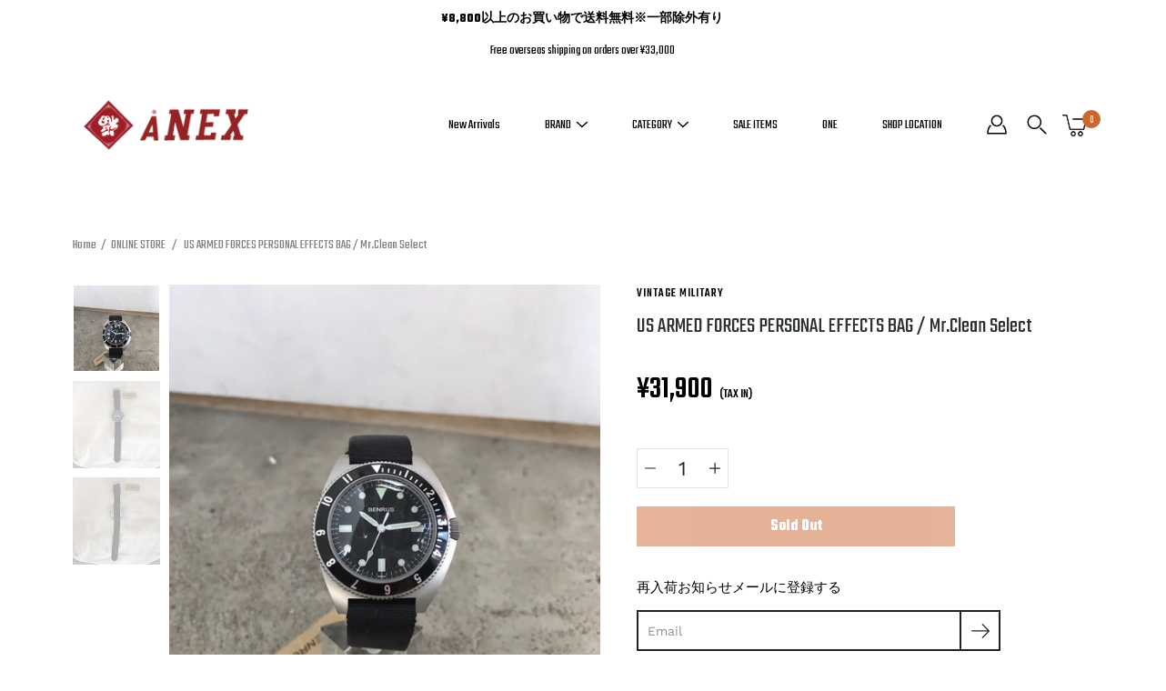

--- FILE ---
content_type: text/css
request_url: https://anex.llc/cdn/shop/t/10/assets/theme.css?v=79402763811486013931620948825
body_size: 36789
content:
@charset "UTF-8";/*! normalize.css v2.1.2 | MIT License | git.io/normalize */article,aside,details,figcaption,figure,footer,header,hgroup,main,nav,section,summary{display:block}audio,canvas,video{display:inline-block}audio:not([controls]){display:none;height:0}[hidden],template{display:none}html{font-family:sans-serif;-ms-text-size-adjust:100%;-webkit-text-size-adjust:100%}body{margin:0}body.no-outline :focus{outline:none}a{background:transparent}a[href="#!"]{cursor:default}h1{margin:.67em 0}abbr[title]{border-bottom:1px dotted}b,strong{font-weight:var(--body-font-weight-bold)}dfn{font-style:italic}hr{box-sizing:content-box;height:0}mark{background:#ff0;color:#000}code,kbd,pre,samp{font-family:monospace,serif;font-size:1em}pre{white-space:pre-wrap}q{quotes:"\201c" "\201d" "\2018" "\2019"}small{font-size:80%}sub,sup{font-size:75%;line-height:0;position:relative;vertical-align:baseline}sup{top:-.5em}sub{bottom:-.25em}img{border:0}svg:not(:root){overflow:hidden}figure{margin:0}fieldset{border:1px solid var(--color-border);margin:0 2px;padding:.35em .625em .75em}legend{border:0;padding:0}.btn,.shopify-payment-button__button--unbranded,button,input,select,textarea{font-family:inherit;font-size:100%;margin:0}input[type=number]::-webkit-inner-spin-button,input[type=number]::-webkit-outer-spin-button{-webkit-appearance:none;-moz-appearance:none;appearance:none;margin:0}input[type=number]{-moz-appearance:textfield}.btn,.shopify-payment-button__button--unbranded,button,input{line-height:normal}.btn,.shopify-payment-button__button--unbranded,button,select{text-transform:none}.btn,.shopify-payment-button__button--unbranded,button,html input[type=button],input[type=reset],input[type=submit]{-webkit-appearance:button;cursor:pointer}[disabled].btn,[disabled].shopify-payment-button__button--unbranded,button[disabled],html input[disabled]{cursor:default}input[type=checkbox],input[type=radio]{box-sizing:border-box;padding:0}input[type=search]{-webkit-appearance:textfield;box-sizing:content-box}input[type=search]::-webkit-search-cancel-button,input[type=search]::-webkit-search-decoration{-webkit-appearance:none}.btn::-moz-focus-inner,.shopify-payment-button__button--unbranded::-moz-focus-inner,button::-moz-focus-inner,input::-moz-focus-inner{border:0;padding:0}textarea{overflow:auto;vertical-align:top}table{border-collapse:collapse;border-spacing:0}html,html a{-webkit-font-smoothing:antialiased;text-shadow:1px 1px 1px rgba(0,0,0,.004)}h1,h2,h3,h4,h5,h6,p{margin:auto}.icon{fill:currentColor;display:inline-block;vertical-align:middle}*,.border-box{box-sizing:border-box;-webkit-box-sizing:border-box;-moz-box-sizing:border-box}li,nav,ol,ul{list-style-type:none;margin:0;padding:0;-webkit-margin-before:0;-webkit-margin-after:0}body:not(.no-outline) .skip-link:focus{clip:auto;width:auto;height:auto;margin:0;color:var(--color-text);background-color:var(--color-background);padding:10px;opacity:1;z-index:10000;transition:none}body:not(.no-outline) .js-slide--image.focus-visible:after,body:not(.no-outline) .plyr.focus-visible:after,body:not(.no-outline) model-viewer.focus-visible:after{content:"";position:absolute;top:0;left:0;width:100%;height:100%;z-index:100;box-shadow:inset 0 0 0 2px var(--color-border);box-sizing:border-box;pointer-events:none}body:not(.no-outline) .swatch__input:focus+.swatch__label .swatch__color,body:not(.no-outline) .variant-input:focus+.variant__button-label{outline:2px solid var(--color-button-primary-bg)}body:not(.no-outline) .productImgScroller-nav .product-single__media-thumb a.focus-visible{opacity:1}.btn,.button,.shopify-payment-button__button--unbranded,button{display:inline-block;position:relative;font-family:var(--body-font-family);font-weight:var(--body-font-weight);font-style:var(--body-font-style);transition:opacity .2s ease-in-out;cursor:pointer;padding:10px 30px;margin:auto;font-size:1.1rem;line-height:22px;text-transform:capitalize;text-align:center;text-decoration:none!important;letter-spacing:var(--body-letter-spacing);background-color:var(--color-button-primary-bg);color:var(--color-button-primary-text);border:1px solid var(--color-button-primary-border);border-radius:0}.btn+.button,.button+.button,.shopify-payment-button__button--unbranded+.button,button+.button{margin-left:10px}.button--large.btn,.button--large.shopify-payment-button__button--unbranded,.button.button--large,button.button--large{padding:16px 40px}.btn:hover,.button:hover,.shopify-payment-button__button--unbranded:hover,button:hover{opacity:.8}.btn:disabled,.button.disabled,.button:disabled,.button[disabled],.disabled.btn,.disabled.shopify-payment-button__button--unbranded,.shopify-payment-button__button--unbranded:disabled,[disabled].btn,[disabled].shopify-payment-button__button--unbranded,button.disabled,button:disabled,button[disabled]{opacity:.5}.collection--has-image .btn,.collection--has-image .button,.collection--has-image .shopify-payment-button__button--unbranded,.collection--has-image button,.collectionBlock-image-inner .btn,.collectionBlock-image-inner .button,.collectionBlock-image-inner .shopify-payment-button__button--unbranded,.collectionBlock-image-inner button,.featured__content .btn,.featured__content .button,.featured__content .shopify-payment-button__button--unbranded,.featured__content button,.hero .btn,.hero .button,.hero .shopify-payment-button__button--unbranded,.hero button,.split-hero .btn,.split-hero .button,.split-hero .shopify-payment-button__button--unbranded,.split-hero button{border-color:transparent!important}.btn--ar{display:block;max-width:100%;width:100%}.button--light,.button--secondary{color:var(--color-button-secondary-text);border-color:var(--color-button-secondary-border);background-color:var(--color-button-secondary-bg)}[data-payment-button=false]{display:none}.shopify-payment-button{margin-top:20px}@media screen and (min-width:768px){.product-layout-4--info .shopify-payment-button{margin-left:0!important}}@media screen and (max-width:767px){.shopify-payment-button{margin-right:auto;margin-left:auto}}.shopify-payment-button__button--unbranded{line-height:20px!important;font-weight:400;padding:12px 30px!important;margin:0;color:var(--color-button-primary-text)!important;border:1px solid var(--color-button-primary-border)!important;background-color:var(--color-button-primary-bg)!important;transition:opacity .2s ease-in-out!important}.productForm-buttons--alt .shopify-payment-button__button--unbranded{color:var(--color-button-alt-text)!important;border:1px solid var(--color-button-alt-border)!important;background-color:var(--color-button-alt-bg)!important}.button--alt{color:var(--color-button-alt-text);border:1px solid var(--color-button-alt-border);background-color:transparent;width:100%}.productForm-buttons--alt .button--alt{color:var(--color-button-primary-bg);border:1px solid var(--color-button-primary-border);background-color:var(--color-button-primary-text)}div.shopify-payment-button__button--unbranded span:nth-child(2){margin-right:10px}.shopify-payment-button__more-options{width:auto!important;color:#000!important;background-color:transparent!important;padding:5px 0;margin:auto}.shopify-payment-button__more-options[aria-hidden=true]{display:none}@media screen and (max-width:767px){.shopify-payment-button__button--branded,.shopify-payment-button__button--unbranded,.shopify-payment-button__more-options{margin:auto}}.shopify-payment-button__button{width:100%!important;height:44px;border-radius:0!important}.shopify-payment-button__button[disabled]{display:none}.additional-checkout-buttons [type=submit].btn,.additional-checkout-buttons [type=submit].shopify-payment-button__button--unbranded,.additional-checkout-buttons button[type=submit]{border-radius:0!important}@keyframes moPopUp{0%{opacity:0;transform:translate3d(0,20px,0)}to{opacity:1;transform:translateZ(0)}}@-webkit-keyframes moPopUp{0%{opacity:0;transform:translate3d(0,20px,0)}to{opacity:1;transform:translateZ(0)}}@keyframes moZoomOut{0%{transform:scale(1.15)}to{transform:scale(1)}}@-webkit-keyframes moZoomOut{0%{transform:scale(1.15)}to{transform:scale(1)}}@keyframes moFadeIn{0%{opacity:0}to{opacity:1}}@-webkit-keyframes moFadeIn{0%{opacity:0}to{opacity:1}}@keyframes moFadeInUp{0%{opacity:0;transform:translate3d(0,20px,0) scale(.9)}to{opacity:1;transform:translateZ(0) scale(1)}}@-webkit-keyframes moFadeInUp{0%{opacity:0;transform:translate3d(0,20px,0) scale(.9)}to{opacity:1;transform:translateZ(0) scale(1)}}.animated{display:block;-webkit-backface-visibility:hidden;backface-visibility:hidden;-webkit-animation-duration:1s;animation-duration:1s;-webkit-animation-fill-mode:both;animation-fill-mode:both}[data-animation-delay="0"]{-webkit-animation-delay:0ms;animation-delay:0ms}[data-animation-delay="250"]{-webkit-animation-delay:.25s;animation-delay:.25s}[data-animation-delay="500"]{-webkit-animation-delay:.5s;animation-delay:.5s}[data-animation-delay="750"]{-webkit-animation-delay:.75s;animation-delay:.75s}[data-animation-delay="1000"]{-webkit-animation-delay:1s;animation-delay:1s}[data-animation-delay="1250"]{-webkit-animation-delay:1.25s;animation-delay:1.25s}[data-animation=moPopUp]{will-change:transform,opacity}[data-animation=moZoomOut]{will-change:transform;-webkit-animation-duration:2.5s;animation-duration:2.5s;-webkit-animation-fill-mode:both;animation-fill-mode:both;-webkit-animation-timing-function:ease-out;animation-timing-function:ease-out}body.allow-text-animations:not(.is-page-loading) [data-animation=moPopUp].will-animate{opacity:0}body.allow-text-animations:not(.is-page-loading) [data-animation=moPopUp].animated{-webkit-animation-name:moPopUp;animation-name:moPopUp}body.allow-text-animations:not(.is-page-loading) .slick-current [data-animation=moPopUp]{-webkit-animation-name:moPopUp;animation-name:moPopUp;-webkit-animation-duration:1s;animation-duration:1s;-webkit-animation-fill-mode:both;animation-fill-mode:both;-webkit-backface-visibility:hidden;backface-visibility:hidden}body.allow-text-animations:not(.is-page-loading) .slick-cloned [data-animation=moPopUp],body.allow-text-animations:not(.is-page-loading) .slick-slide:not(.slick-current) [data-animation=moPopUp]{opacity:0;-webkit-animation-name:none;animation-name:none}body.allow-grid-animations:not(.is-page-loading) [data-animation=moFadeInUp].will-animate{opacity:0}body.allow-grid-animations:not(.is-page-loading) [data-animation=moFadeInUp].animated{will-change:opacity,transform;-webkit-animation-name:moFadeInUp;animation-name:moFadeInUp}body.allow-image-animations .lazyload.slide-background:after,body.allow-image-animations .lazyloading.slide-background:after{background-color:#aba9a9}body.allow-image-animations .lazyload.logo__image:after,body.allow-image-animations .lazyloading.logo__image:after{background-color:transparent}body.allow-image-animations .lazyload:after,body.allow-image-animations .lazyloading:after{content:"";position:absolute;top:0;left:0;right:0;bottom:0;background-color:var(--color-background);background-image:var(--icon-loader);background-size:64px auto;background-repeat:no-repeat;background-position:50%;opacity:.65}body.allow-image-animations .lazyloaded{-webkit-animation:moFadeIn .65s ease;animation:moFadeIn .65s ease}body.allow-image-animations .lazyloaded:after{content:none}body.allow-image-animations img.lazyload,body.allow-image-animations img.lazyloading{min-height:64px;background-image:var(--icon-loader);background-size:64px auto;background-repeat:no-repeat;background-position:50%}body.allow-image-animations img.lazyloaded{background:none}body.allow-image-animations .slide-background{opacity:.35}body.allow-image-animations .slide-background--placeholder,body.allow-image-animations .slide-background.lazyloaded{-webkit-animation:none;animation:none;transition:opacity .65s ease;opacity:1}.breadcrumbs,.footer__menu,.menu,.p,.product-tab-title,.spr-badge,.spr-container,.swatch .header,input,label,p,select,textarea{letter-spacing:var(--body-letter-spacing)}.h1,.h2,.h3,.h4,.h5,.h6,h1,h2,h3,h4,h5,h6{color:var(--color-heading);font-weight:var(--heading-font-weight);font-style:var(--heading-font-style);letter-spacing:var(--heading-letter-spacing)}body,html{font-family:var(--body-font-family);font-weight:var(--body-font-weight);font-style:var(--body-font-style);font-size:var(--font-size-body);color:var(--color-text);-webkit-font-smoothing:antialiased;-moz-osx-font-smoothing:grayscale;text-rendering:optimizeLegibility;-moz-font-feature-settings:\201cliga\201d  on;height:100%}.h1,h1{font-family:var(--heading-font-family);font-weight:var(--heading-font-weight);font-style:var(--heading-font-style);font-size:var(--font-size-h1);line-height:1.1;margin-bottom:.2em}@media screen and (max-width:767px){.h1,h1{font-size:var(--font-size-h1-mobile)}}h1.logo{font-size:1.71rem}.h2,h2{font-family:var(--heading-font-family);font-weight:var(--heading-font-weight);font-style:var(--heading-font-style);font-size:var(--font-size-h2);line-height:1.4;margin-bottom:.2em}@media screen and (max-width:767px){.h2,h2{font-size:var(--font-size-h2-mobile)}}.h3,h3{font-size:var(--font-size-h3);line-height:1.3;margin-bottom:.2em}.h3,.h4,h3,h4{font-family:var(--heading-font-family);font-weight:var(--heading-font-weight);font-style:var(--heading-font-style)}.h4,h4{font-size:var(--font-size-h4);line-height:1.5}.h5,h5{font-size:var(--font-size-h5)}.h5,.h6,h5,h6{font-family:var(--heading-font-family);font-weight:var(--heading-font-weight);font-style:var(--heading-font-style);line-height:1.6}.h6,h6{font-size:var(--font-size-h6)}.p,p{font-family:var(--body-font-family);font-weight:var(--body-font-weight);font-style:var(--body-font-style);font-size:var(--font-size-body);line-height:1.5;margin-bottom:.618em}p a{text-decoration:underline}i{font-style:italic}.subheading-text{font-family:var(--body-font-family);font-weight:var(--body-font-weight);font-style:var(--body-font-style);font-size:var(--font-size-body);font-weight:var(--body-font-weight-medium);line-height:normal;text-transform:uppercase;letter-spacing:1px;margin-bottom:10px}.size--heading-1{font-size:var(--font-size-h1)}.size--heading-2{font-size:var(--font-size-h2)}.size--heading-3{font-size:var(--font-size-h3)}.size--heading-4{font-size:var(--font-size-h4)}.size--heading-5{font-size:var(--font-size-h5)}.size--heading-6{font-size:var(--font-size-h6)}@media screen and (max-width:549px){.size--heading-1{font-size:var(--font-size-h1-mobile)}.size--heading-2{font-size:var(--font-size-h2-mobile)}}.row.inline .s1{width:100%}.row.inline .s12{width:calc(50% - 5px)}.row.inline .s13{width:calc(33.33333% - 6px)}.row.inline .s23{width:calc(66.66667% - 4.28571px)}.row.inline .s14{width:calc(25% - 7.5px)}.row.inline .s34{width:calc(75% - 3.75px)}.row.inline .s15{width:calc(20% - 7.5px)}.row.inline .s25{width:calc(40% - 5px)}.row.inline .s35{width:calc(60% - 4.28571px)}.row.inline .s45{width:calc(80% - 3.75px)}.row.inline .s16{width:calc(16.66667% - 6px)}.row.inline .s56{width:calc(83.33333% - 4.61539px)}.row.inline .p12{left:calc(50% + 5px)}.row.inline .p13{left:calc(33.33333% + 2.72727px)}.row.inline .p23{left:calc(66.66667% + 4.28571px)}.row.inline .p14{left:calc(25% + 4.28571px)}.row.inline .p34{left:calc(75% + 7.5px)}.row.inline .p16{left:calc(16.66667% + 4.61539px)}.row.inline .p56{left:calc(83.33333% + 6px)}.row.inline .p12,.row.inline .p13,.row.inline .p14,.row.inline .p16,.row.inline .p23,.row.inline .p34,.row.inline .p56{min-height:1px}.row.inline .pl12{left:calc(-50% + 5px)}.row.inline .pl13{left:calc(-33.33333% + 2.72727px)}.row.inline .pl23{left:calc(-66.66667% + 4.28571px)}.row.inline .pl14{left:calc(-25% + 3.75px)}.row.inline .pl34{left:calc(-75% + 7.5px)}.row.inline .pl16{left:calc(-16.66667% + 4.61539px)}.row.inline .pl56{left:calc(-83.33333% + 6px)}.row.inline .sx12{margin-right:calc(50% + 5px)}.row.inline .sx13{margin-right:calc(33.33333% + 6px)}.row.inline .sx23{margin-right:calc(66.66667% + 4.28571px)}.row.inline .sx14{margin-right:calc(25% + 3.75px)}.row.inline .sx34{margin-right:calc(75% + 7.5px)}.row.inline .sx16{margin-right:calc(16.66667% + 4.61539px)}.row.inline .sx56{margin-right:calc(83.33333% + 6px)}@media screen and (min-width:399px){.row.inline .xs_s1{width:100%}.row.inline .xs_s12{width:calc(50% - 5px)}.row.inline .xs_s13{width:calc(33.33333% - 6px)}.row.inline .xs_s23{width:calc(66.66667% - 4.28571px)}.row.inline .xs_s14{width:calc(25% - 7.5px)}.row.inline .xs_s34{width:calc(75% - 3.75px)}.row.inline .xs_s15{width:calc(20% - 7.5px)}.row.inline .xs_s25{width:calc(40% - 5px)}.row.inline .xs_s35{width:calc(60% - 4.28571px)}.row.inline .xs_s45{width:calc(80% - 3.75px)}.row.inline .xs_s16{width:calc(16.66667% - 6px)}.row.inline .xs_s56{width:calc(83.33333% - 4.61539px)}.row.inline .xs_p12{left:calc(50% + 5px)}.row.inline .xs_p13{left:calc(33.33333% + 2.72727px)}.row.inline .xs_p23{left:calc(66.66667% + 4.28571px)}.row.inline .xs_p14{left:calc(25% + 4.28571px)}.row.inline .xs_p34{left:calc(75% + 7.5px)}.row.inline .xs_p16{left:calc(16.66667% + 4.61539px)}.row.inline .xs_p56{left:calc(83.33333% + 6px)}.row.inline .xs_p12,.row.inline .xs_p13,.row.inline .xs_p14,.row.inline .xs_p16,.row.inline .xs_p23,.row.inline .xs_p34,.row.inline .xs_p56{min-height:1px}.row.inline .xs_pl12{left:calc(-50% + 5px)}.row.inline .xs_pl13{left:calc(-33.33333% + 2.72727px)}.row.inline .xs_pl23{left:calc(-66.66667% + 4.28571px)}.row.inline .xs_pl14{left:calc(-25% + 3.75px)}.row.inline .xs_pl34{left:calc(-75% + 7.5px)}.row.inline .xs_pl16{left:calc(-16.66667% + 4.61539px)}.row.inline .xs_pl56{left:calc(-83.33333% + 6px)}.row.inline .xs_sx12{margin-right:calc(50% + 5px)}.row.inline .xs_sx13{margin-right:calc(33.33333% + 6px)}.row.inline .xs_sx23{margin-right:calc(66.66667% + 4.28571px)}.row.inline .xs_sx14{margin-right:calc(25% + 3.75px)}.row.inline .xs_sx34{margin-right:calc(75% + 7.5px)}.row.inline .xs_sx16{margin-right:calc(16.66667% + 4.61539px)}.row.inline .xs_sx56{margin-right:calc(83.33333% + 6px)}}@media screen and (min-width:550px){.row.inline .sm_s1{width:100%}.row.inline .sm_s12{width:calc(50% - 5px)}.row.inline .sm_s13{width:calc(33.33333% - 6px)}.row.inline .sm_s23{width:calc(66.66667% - 4.28571px)}.row.inline .sm_s14{width:calc(25% - 7.5px)}.row.inline .sm_s34{width:calc(75% - 3.75px)}.row.inline .sm_s15{width:calc(20% - 7.5px)}.row.inline .sm_s25{width:calc(40% - 5px)}.row.inline .sm_s35{width:calc(60% - 4.28571px)}.row.inline .sm_s45{width:calc(80% - 3.75px)}.row.inline .sm_s16{width:calc(16.66667% - 6px)}.row.inline .sm_s56{width:calc(83.33333% - 4.61539px)}.row.inline .sm_p12{left:calc(50% + 5px)}.row.inline .sm_p13{left:calc(33.33333% + 2.72727px)}.row.inline .sm_p23{left:calc(66.66667% + 4.28571px)}.row.inline .sm_p14{left:calc(25% + 4.28571px)}.row.inline .sm_p34{left:calc(75% + 7.5px)}.row.inline .sm_p16{left:calc(16.66667% + 4.61539px)}.row.inline .sm_p56{left:calc(83.33333% + 6px)}.row.inline .sm_p12,.row.inline .sm_p13,.row.inline .sm_p14,.row.inline .sm_p16,.row.inline .sm_p23,.row.inline .sm_p34,.row.inline .sm_p56{min-height:1px}.row.inline .sm_pl12{left:calc(-50% + 5px)}.row.inline .sm_pl13{left:calc(-33.33333% + 2.72727px)}.row.inline .sm_pl23{left:calc(-66.66667% + 4.28571px)}.row.inline .sm_pl14{left:calc(-25% + 3.75px)}.row.inline .sm_pl34{left:calc(-75% + 7.5px)}.row.inline .sm_pl16{left:calc(-16.66667% + 4.61539px)}.row.inline .sm_pl56{left:calc(-83.33333% + 6px)}.row.inline .sm_sx12{margin-right:calc(50% + 5px)}.row.inline .sm_sx13{margin-right:calc(33.33333% + 6px)}.row.inline .sm_sx23{margin-right:calc(66.66667% + 4.28571px)}.row.inline .sm_sx14{margin-right:calc(25% + 3.75px)}.row.inline .sm_sx34{margin-right:calc(75% + 7.5px)}.row.inline .sm_sx16{margin-right:calc(16.66667% + 4.61539px)}.row.inline .sm_sx56{margin-right:calc(83.33333% + 6px)}}@media screen and (min-width:768px){.row.inline .med_s1{width:100%}.row.inline .med_s12{width:calc(50% - 5px)}.row.inline .med_s13{width:calc(33.33333% - 6px)}.row.inline .med_s23{width:calc(66.66667% - 4.28571px)}.row.inline .med_s14{width:calc(25% - 7.5px)}.row.inline .med_s34{width:calc(75% - 3.75px)}.row.inline .med_s15{width:calc(20% - 7.5px)}.row.inline .med_s25{width:calc(40% - 5px)}.row.inline .med_s35{width:calc(60% - 4.28571px)}.row.inline .med_s45{width:calc(80% - 3.75px)}.row.inline .med_s16{width:calc(16.66667% - 6px)}.row.inline .med_s56{width:calc(83.33333% - 4.61539px)}.row.inline .med_p12{left:calc(50% + 5px)}.row.inline .med_p13{left:calc(33.33333% + 2.72727px)}.row.inline .med_p23{left:calc(66.66667% + 4.28571px)}.row.inline .med_p14{left:calc(25% + 4.28571px)}.row.inline .med_p34{left:calc(75% + 7.5px)}.row.inline .med_p16{left:calc(16.66667% + 4.61539px)}.row.inline .med_p56{left:calc(83.33333% + 6px)}.row.inline .med_p12,.row.inline .med_p13,.row.inline .med_p14,.row.inline .med_p16,.row.inline .med_p23,.row.inline .med_p34,.row.inline .med_p56{min-height:1px}.row.inline .med_pl12{left:calc(-50% + 5px)}.row.inline .med_pl13{left:calc(-33.33333% + 2.72727px)}.row.inline .med_pl23{left:calc(-66.66667% + 4.28571px)}.row.inline .med_pl14{left:calc(-25% + 3.75px)}.row.inline .med_pl34{left:calc(-75% + 7.5px)}.row.inline .med_pl16{left:calc(-16.66667% + 4.61539px)}.row.inline .med_pl56{left:calc(-83.33333% + 6px)}.row.inline .med_sx12{margin-right:calc(50% + 5px)}.row.inline .med_sx13{margin-right:calc(33.33333% + 6px)}.row.inline .med_sx23{margin-right:calc(66.66667% + 4.28571px)}.row.inline .med_sx14{margin-right:calc(25% + 3.75px)}.row.inline .med_sx34{margin-right:calc(75% + 7.5px)}.row.inline .med_sx16{margin-right:calc(16.66667% + 4.61539px)}.row.inline .med_sx56{margin-right:calc(83.33333% + 6px)}}@media screen and (min-width:1024px){.row.inline .lg_s1{width:100%}.row.inline .lg_s12{width:calc(50% - 5px)}.row.inline .lg_s13{width:calc(33.33333% - 6px)}.row.inline .lg_s23{width:calc(66.66667% - 4.28571px)}.row.inline .lg_s14{width:calc(25% - 7.5px)}.row.inline .lg_s34{width:calc(75% - 3.75px)}.row.inline .lg_s15{width:calc(20% - 7.5px)}.row.inline .lg_s25{width:calc(40% - 5px)}.row.inline .lg_s35{width:calc(60% - 4.28571px)}.row.inline .lg_s45{width:calc(80% - 3.75px)}.row.inline .lg_s16{width:calc(16.66667% - 6px)}.row.inline .lg_s56{width:calc(83.33333% - 4.61539px)}.row.inline .lg_p12{left:calc(50% + 5px)}.row.inline .lg_p13{left:calc(33.33333% + 2.72727px)}.row.inline .lg_p23{left:calc(66.66667% + 4.28571px)}.row.inline .lg_p14{left:calc(25% + 4.28571px)}.row.inline .lg_p34{left:calc(75% + 7.5px)}.row.inline .lg_p16{left:calc(16.66667% + 4.61539px)}.row.inline .lg_p56{left:calc(83.33333% + 6px)}.row.inline .lg_p12,.row.inline .lg_p13,.row.inline .lg_p14,.row.inline .lg_p16,.row.inline .lg_p23,.row.inline .lg_p34,.row.inline .lg_p56{min-height:1px}.row.inline .lg_pl12{left:calc(-50% + 5px)}.row.inline .lg_pl13{left:calc(-33.33333% + 2.72727px)}.row.inline .lg_pl23{left:calc(-66.66667% + 4.28571px)}.row.inline .lg_pl14{left:calc(-25% + 3.75px)}.row.inline .lg_pl34{left:calc(-75% + 7.5px)}.row.inline .lg_pl16{left:calc(-16.66667% + 4.61539px)}.row.inline .lg_pl56{left:calc(-83.33333% + 6px)}.row.inline .lg_sx12{margin-right:calc(50% + 5px)}.row.inline .lg_sx13{margin-right:calc(33.33333% + 6px)}.row.inline .lg_sx23{margin-right:calc(66.66667% + 4.28571px)}.row.inline .lg_sx14{margin-right:calc(25% + 3.75px)}.row.inline .lg_sx34{margin-right:calc(75% + 7.5px)}.row.inline .lg_sx16{margin-right:calc(16.66667% + 4.61539px)}.row.inline .lg_sx56{margin-right:calc(83.33333% + 6px)}}@media screen and (min-width:1280px){.row.inline .xl_s1{width:100%}.row.inline .xl_s12{width:calc(50% - 5px)}.row.inline .xl_s13{width:calc(33.33333% - 6px)}.row.inline .xl_s23{width:calc(66.66667% - 4.28571px)}.row.inline .xl_s14{width:calc(25% - 7.5px)}.row.inline .xl_s34{width:calc(75% - 3.75px)}.row.inline .xl_s15{width:calc(20% - 7.5px)}.row.inline .xl_s25{width:calc(40% - 5px)}.row.inline .xl_s35{width:calc(60% - 4.28571px)}.row.inline .xl_s45{width:calc(80% - 3.75px)}.row.inline .xl_s16{width:calc(16.66667% - 6px)}.row.inline .xl_s56{width:calc(83.33333% - 4.61538px)}.row.inline .xl_p12{left:calc(50% + 5px)}.row.inline .xl_p13{left:calc(33.33333% + 2.72727px)}.row.inline .xl_p23{left:calc(66.66667% + 4.28571px)}.row.inline .xl_p14{left:calc(25% + 4.28571px)}.row.inline .xl_p34{left:calc(75% + 7.5px)}.row.inline .xl_p16{left:calc(16.66667% + 4.61539px)}.row.inline .xl_p56{left:calc(83.33333% + 6px)}.row.inline .xl_p12,.row.inline .xl_p13,.row.inline .xl_p14,.row.inline .xl_p16,.row.inline .xl_p23,.row.inline .xl_p34,.row.inline .xl_p56{min-height:1px}.row.inline .xl_pl12{left:calc(-50% + 5px)}.row.inline .xl_pl13{left:calc(-33.33333% + 2.72727px)}.row.inline .xl_pl23{left:calc(-66.66667% + 4.28571px)}.row.inline .xl_pl14{left:calc(-25% + 3.75px)}.row.inline .xl_pl34{left:calc(-75% + 7.5px)}.row.inline .xl_pl16{left:calc(-16.66667% + 4.61539px)}.row.inline .xl_pl56{left:calc(-83.33333% + 6px)}.row.inline .xl_sx12{margin-right:calc(50% + 5px)}.row.inline .xl_sx13{margin-right:calc(33.33333% + 6px)}.row.inline .xl_sx23{margin-right:calc(66.66667% + 4.28571px)}.row.inline .xl_sx14{margin-right:calc(25% + 3.75px)}.row.inline .xl_sx34{margin-right:calc(75% + 7.5px)}.row.inline .xl_sx16{margin-right:calc(16.66667% + 4.61539px)}.row.inline .xl_sx56{margin-right:calc(83.33333% + 6px)}}@media screen and (min-width:1400px){.row.inline .xxl_s1{width:100%}.row.inline .xxl_s12{width:calc(50% - 5px)}.row.inline .xxl_s13{width:calc(33.33333% - 6px)}.row.inline .xxl_s23{width:calc(66.66667% - 4.28571px)}.row.inline .xxl_s14{width:calc(25% - 7.5px)}.row.inline .xxl_s34{width:calc(75% - 3.75px)}.row.inline .xxl_s15{width:calc(20% - 7.5px)}.row.inline .xxl_s25{width:calc(40% - 5px)}.row.inline .xxl_s35{width:calc(60% - 4.28571px)}.row.inline .xxl_s45{width:calc(80% - 3.75px)}.row.inline .xxl_s16{width:calc(16.66667% - 6px)}.row.inline .xxl_s56{width:calc(83.33333% - 4.61539px)}.row.inline .xxl_p12{left:calc(50% + 5px)}.row.inline .xxl_p13{left:calc(33.33333% + 2.72727px)}.row.inline .xxl_p23{left:calc(66.66667% + 4.28571px)}.row.inline .xxl_p14{left:calc(25% + 4.28571px)}.row.inline .xxl_p34{left:calc(75% + 7.5px)}.row.inline .xxl_p16{left:calc(16.66667% + 4.61539px)}.row.inline .xxl_p56{left:calc(83.33333% + 6px)}.row.inline .xxl_p12,.row.inline .xxl_p13,.row.inline .xxl_p14,.row.inline .xxl_p16,.row.inline .xxl_p23,.row.inline .xxl_p34,.row.inline .xxl_p56{min-height:1px}.row.inline .xxl_pl12{left:calc(-50% + 5px)}.row.inline .xxl_pl13{left:calc(-33.33333% + 2.72727px)}.row.inline .xxl_pl23{left:calc(-66.66667% + 4.28571px)}.row.inline .xxl_pl14{left:calc(-25% + 3.75px)}.row.inline .xxl_pl34{left:calc(-75% + 7.5px)}.row.inline .xxl_pl16{left:calc(-16.66667% + 4.61539px)}.row.inline .xxl_pl56{left:calc(-83.33333% + 6px)}.row.inline .xxl_sx12{margin-right:calc(50% + 5px)}.row.inline .xxl_sx13{margin-right:calc(33.33333% + 6px)}.row.inline .xxl_sx23{margin-right:calc(66.66667% + 4.28571px)}.row.inline .xxl_sx14{margin-right:calc(25% + 3.75px)}.row.inline .xxl_sx34{margin-right:calc(75% + 7.5px)}.row.inline .xxl_sx16{margin-right:calc(16.66667% + 4.61539px)}.row.inline .xxl_sx56{margin-right:calc(83.33333% + 6px)}}.s1{width:100%;float:none}.s12{width:50%}.s13{width:33.333333%}.s23{width:66.666666%}.s14{width:25%}.s34{width:75%}.s15{width:20%}.s25{width:40%}.s35{width:60%}.s45{width:80%}.s16{width:16.666666%}.s56{width:83.333333%}.p12{left:50%}.p13{left:33.333333%}.p23{left:66.666666%}.p14{left:25%}.p34{left:75%}.p16{left:16.666666%}.p56{left:83.333333%}.p12,.p13,.p14,.p16,.p23,.p34,.p56{min-height:1px}.pl12{left:-50%}.pl13{left:-33.333333%}.pl23{left:-66.666666%}.pl14{left:-25%}.pl34{left:-75%}.pl16{left:-16.666666%}.pl56{left:-83.333333%}.sx12{margin-right:50%}.sx13{margin-right:33.333333%}.sx23{margin-right:66.666666%}.sx14{margin-right:25%}.sx34{margin-right:75%}.sx16{margin-right:16.666666%}.sx56{margin-right:83.333333%}@media screen and (min-width:399px){.xs_s1{width:100%;float:none}.xs_s12{width:50%}.xs_s13{width:33.333333%}.xs_s23{width:66.666666%}.xs_s14{width:25%}.xs_s34{width:75%}.xs_s15{width:20%}.xs_s25{width:40%}.xs_s35{width:60%}.xs_s45{width:80%}.xs_s16{width:16.666666%}.xs_s56{width:83.333333%}.xs_p12{left:50%}.xs_p13{left:33.333333%}.xs_p23{left:66.666666%}.xs_p14{left:25%}.xs_p34{left:75%}.xs_p16{left:16.666666%}.xs_p56{left:83.333333%}.xs_p12,.xs_p13,.xs_p14,.xs_p16,.xs_p23,.xs_p34,.xs_p56{min-height:1px}.xs_pl12{left:-50%}.xs_pl13{left:-33.333333%}.xs_pl23{left:-66.666666%}.xs_pl14{left:-25%}.xs_pl34{left:-75%}.xs_pl16{left:-16.666666%}.xs_pl56{left:-83.333333%}.xs_sx12{margin-right:50%}.xs_sx13{margin-right:33.333333%}.xs_sx23{margin-right:66.666666%}.xs_sx14{margin-right:25%}.xs_sx34{margin-right:75%}.xs_sx16{margin-right:16.666666%}.xs_sx56{margin-right:83.333333%}}@media screen and (min-width:550px){.sm_s1{width:100%;float:none}.sm_s12{width:50%}.sm_s13{width:33.333333%}.sm_s23{width:66.666666%}.sm_s14{width:25%}.sm_s34{width:75%}.sm_s15{width:20%}.sm_s25{width:40%}.sm_s35{width:60%}.sm_s45{width:80%}.sm_s16{width:16.666666%}.sm_s56{width:83.333333%}.sm_p12{left:50%}.sm_p13{left:33.333333%}.sm_p23{left:66.666666%}.sm_p14{left:25%}.sm_p34{left:75%}.sm_p16{left:16.666666%}.sm_p56{left:83.333333%}.sm_p12,.sm_p13,.sm_p14,.sm_p16,.sm_p23,.sm_p34,.sm_p56{min-height:1px}.sm_pl12{left:-50%}.sm_pl13{left:-33.333333%}.sm_pl23{left:-66.666666%}.sm_pl14{left:-25%}.sm_pl34{left:-75%}.sm_pl16{left:-16.666666%}.sm_pl56{left:-83.333333%}.sm_sx12{margin-right:50%}.sm_sx13{margin-right:33.333333%}.sm_sx23{margin-right:66.666666%}.sm_sx14{margin-right:25%}.sm_sx34{margin-right:75%}.sm_sx16{margin-right:16.666666%}.sm_sx56{margin-right:83.333333%}}@media screen and (min-width:768px){.med_s1{width:100%;float:none}.med_s12{width:50%}.med_s13{width:33.333333%}.med_s23{width:66.666666%}.med_s14{width:25%}.med_s34{width:75%}.med_s15{width:20%}.med_s25{width:40%}.med_s35{width:60%}.med_s45{width:80%}.med_s16{width:16.666666%}.med_s56{width:83.333333%}.med_p12{left:50%}.med_p13{left:33.333333%}.med_p23{left:66.666666%}.med_p14{left:25%}.med_p34{left:75%}.med_p16{left:16.666666%}.med_p56{left:83.333333%}.med_p12,.med_p13,.med_p14,.med_p16,.med_p23,.med_p34,.med_p56{min-height:1px}.med_pl12{left:-50%}.med_pl13{left:-33.333333%}.med_pl23{left:-66.666666%}.med_pl14{left:-25%}.med_pl34{left:-75%}.med_pl16{left:-16.666666%}.med_pl56{left:-83.333333%}.med_sx12{margin-right:50%}.med_sx13{margin-right:33.333333%}.med_sx23{margin-right:66.666666%}.med_sx14{margin-right:25%}.med_sx34{margin-right:75%}.med_sx16{margin-right:16.666666%}.med_sx56{margin-right:83.333333%}}@media screen and (min-width:1024px){.lg_s1{width:100%;float:none}.lg_s12{width:50%}.lg_s13{width:33.333333%}.lg_s23{width:66.666666%}.lg_s14{width:25%}.lg_s34{width:75%}.lg_s15{width:20%}.lg_s25{width:40%}.lg_s35{width:60%}.lg_s45{width:80%}.lg_s16{width:16.666666%}.lg_s56{width:83.333333%}.lg_p12{left:50%}.lg_p13{left:33.333333%}.lg_p23{left:66.666666%}.lg_p14{left:25%}.lg_p34{left:75%}.lg_p16{left:16.666666%}.lg_p56{left:83.333333%}.lg_p12,.lg_p13,.lg_p14,.lg_p16,.lg_p23,.lg_p34,.lg_p56{min-height:1px}.lg_pl12{left:-50%}.lg_pl13{left:-33.333333%}.lg_pl23{left:-66.666666%}.lg_pl14{left:-25%}.lg_pl34{left:-75%}.lg_pl16{left:-16.666666%}.lg_pl56{left:-83.333333%}.lg_sx12{margin-right:50%}.lg_sx13{margin-right:33.333333%}.lg_sx23{margin-right:66.666666%}.lg_sx14{margin-right:25%}.lg_sx34{margin-right:75%}.lg_sx16{margin-right:16.666666%}.lg_sx56{margin-right:83.333333%}}@media screen and (min-width:1280px){.xl_s1{width:100%;float:none}.xl_s12{width:50%}.xl_s13{width:33.333333%}.xl_s23{width:66.666666%}.xl_s14{width:25%}.xl_s34{width:75%}.xl_s15{width:20%}.xl_s25{width:40%}.xl_s35{width:60%}.xl_s45{width:80%}.xl_s16{width:16.666666%}.xl_s56{width:83.333333%}.xl_p12{left:50%}.xl_p13{left:33.333333%}.xl_p23{left:66.666666%}.xl_p14{left:25%}.xl_p34{left:75%}.xl_p16{left:16.666666%}.xl_p56{left:83.333333%}.xl_p12,.xl_p13,.xl_p14,.xl_p16,.xl_p23,.xl_p34,.xl_p56{min-height:1px}.xl_pl12{left:-50%}.xl_pl13{left:-33.333333%}.xl_pl23{left:-66.666666%}.xl_pl14{left:-25%}.xl_pl34{left:-75%}.xl_pl16{left:-16.666666%}.xl_pl56{left:-83.333333%}.xl_sx12{margin-right:50%}.xl_sx13{margin-right:33.333333%}.xl_sx23{margin-right:66.666666%}.xl_sx14{margin-right:25%}.xl_sx34{margin-right:75%}.xl_sx16{margin-right:16.666666%}.xl_sx56{margin-right:83.333333%}}@media screen and (min-width:1400px){.xxl_s1{width:100%;float:none}.xxl_s12{width:50%}.xxl_s13{width:33.333333%}.xxl_s23{width:66.666666%}.xxl_s14{width:25%}.xxl_s34{width:75%}.xxl_s15{width:20%}.xxl_s25{width:40%}.xxl_s35{width:60%}.xxl_s45{width:80%}.xxl_s16{width:16.666666%}.xxl_s56{width:83.333333%}.xxl_p12{left:50%}.xxl_p13{left:33.333333%}.xxl_p23{left:66.666666%}.xxl_p14{left:25%}.xxl_p34{left:75%}.xxl_p16{left:16.666666%}.xxl_p56{left:83.333333%}.xxl_p12,.xxl_p13,.xxl_p14,.xxl_p16,.xxl_p23,.xxl_p34,.xxl_p56{min-height:1px}.xxl_pl12{left:-50%}.xxl_pl13{left:-33.333333%}.xxl_pl23{left:-66.666666%}.xxl_pl14{left:-25%}.xxl_pl34{left:-75%}.xxl_pl16{left:-16.666666%}.xxl_pl56{left:-83.333333%}.xxl_sx12{margin-right:50%}.xxl_sx13{margin-right:33.333333%}.xxl_sx23{margin-right:66.666666%}.xxl_sx14{margin-right:25%}.xxl_sx34{margin-right:75%}.xxl_sx16{margin-right:16.666666%}.xxl_sx56{margin-right:83.333333%}}.c-error{color:var(--color-error)}.hr--clear{border:0}.visually-hidden{position:absolute;display:block;overflow:hidden;clip:rect(0 0 0 0);width:1px;height:1px;max-width:1px;max-height:1px;margin:-1px;padding:0;border:0}.bg-transparent{background-color:transparent}.bg-transparent:hover{background-color:transparent!important}.skip-link{position:absolute!important;overflow:hidden;clip:rect(0 0 0 0);height:1px;width:1px;margin:-1px;padding:0;border:0}.u-center{text-align:center!important}.u-right{text-align:right!important}.u-left{text-align:left!important}.med_show,.sm_show{display:none!important}@media screen and (max-width:767px){.med_hide{display:none!important}.med_show{display:block!important}.med_d-block-ab{display:block;position:absolute}.med_d-block{display:block;position:relative}.med_u-container{width:100%}.med_u-row{display:block;position:relative}.med_u-row:after,.med_u-row:before{content:" ";display:table}.med_u-row:after{clear:both;border-bottom:1px solid var(--color-border);width:100%}}@media screen and (max-width:550px){.sm_hide{display:none!important}.sm_show{display:block!important}}.divider{height:4px;width:100px}.divider,.divider--wide{display:block;position:relative;background-color:var(--color-border);margin:1rem 0 1.4rem}.divider--wide{height:1px;width:100%}.inline-block{display:inline-block}.clear-both{display:block;clear:both}.bg-placeholder{background-repeat:repeat;background-size:auto}.placeholder-wrapper--footer{position:relative;width:150px;max-width:100%}@media screen and (max-width:767px){.placeholder-wrapper--footer{margin-left:auto;margin-right:auto}}.errors{color:#c0363a}.fallback-text{text-transform:capitalize;position:absolute;overflow:hidden;clip:rect(0 0 0 0);height:1px;width:1px;margin:-1px;padding:0;border:0}.one-hundred-height-hero{height:100vh!important}.seventy-five-height-hero{height:75vh!important}.sixty-six-height-hero{height:66vh!important}.ie .one-hundred-height-hero{height:700px!important}.ie .seventy-five-height-hero{height:600px!important}.ie .sixty-six-height-hero{height:500px!important}.seven-fifty-height-hero{height:750px!important}.sixty-fifty-height-hero{height:650px!important}.five-fifty-height-hero{height:550px!important}.four-fifty-height-hero{height:450px!important}.no-js #shopify-section-header,.no-js .site-header{position:relative}.no-js .header--no-bg{color:var(--color-header-text);background-color:var(--color-header-bg)}.no-js .menu-item--meganav .submenu{opacity:0;visibility:hidden}.no-js .menu-item:hover .megamenu-wrapper,.no-js .menu-item:hover .submenu,.no-js .submenu-item:hover .megamenu-wrapper,.no-js .submenu-item:hover .submenu{z-index:10;opacity:1;visibility:visible;pointer-events:auto}.no-js .menu-item--meganav .submenu,.no-js .menu-item--meganav:not(.is-expanded)>.megamenu-wrapper{pointer-events:auto}.no-js .megamenu-wrapper{top:80px;padding-top:0}.no-js .logos-slider{text-align:center;white-space:nowrap;overflow-x:auto;overflow-y:hidden}.no-js .logos-slider .js-slide{display:inline-block;margin:0 60px}@media screen and (max-width:767px){.no-js .logos-slider .js-slide{margin:0 30px}}.no-js .lazyload:not(.js-slide){display:none!important}.no-js .no-js-image{display:block}.no-js .is-loading .collectionBlock,.no-js .will-animate,.no-js [data-animation=moPopUp]{opacity:1}.no-js .hero--is-loading{background:none}.no-js.allow-text-animations .slick-slide [data-animation=moPopUp],.no-js.allow-text-animations .slick-slide [data-animation=moPopUp].animated,.no-js .hero--is-loading .slide-background-container,.no-js .hero--is-loading .slide-image-container{opacity:1}.no-js .article__image.lazyload,.no-js .collectionBlock .lazyload,.no-js .gallery-slider .slide-image-bg,.no-js .js-quickView{display:none}.no-js .gallery-slider .slide-image-bg.no-js-slide{display:block}.no-js .additional-checkout-buttons,.no-js .cart__checkout{display:none}.no-js .acceptance__input:checked~.cart__buttons .cart__checkout,.no-js .cart__checkout--no-js,.no-js .cart__update{display:block}.no-js .acceptance__input:checked~.cart__buttons .cart__checkout--no-js{display:none}.no-js .is-page-loading,.no-js .is-page-loading .will-animate,.no-js .is-page-loading [data-animation]{opacity:1}.icon-menu{position:relative;width:24px;height:20px;transition:all .3s ease}.icon-menu .diamond-bar{position:absolute;top:-12px;left:-10px;width:44px;height:42px;background-color:transparent;transition:all .3s ease}.icon-menu .icon-bar,.icon-menu .icon-bar:after,.icon-menu .icon-bar:before{position:absolute;display:block;width:24px;height:2px;border-radius:2px;transition:all .3s ease}.icon-menu .icon-bar:after,.icon-menu .icon-bar:before{content:""}.icon-menu .icon-bar{top:8px}.icon-menu .icon-bar:before{top:-8px}.icon-menu .icon-bar:after{top:8px}.icon-menu.open .diamond-bar{transform:rotate(45deg);background-color:var(--color-header-icon-bg)}.icon-menu.open .icon-bar:after,.icon-menu.open .icon-bar:before{top:0}.icon-menu.open #hamburger-bar{background-color:transparent}.icon-menu.open .icon-bar:before{transform:rotate(45deg)}.icon-menu.open .icon-bar:after{transform:rotate(-45deg)}.icon-loader{display:inline-block;width:60px;height:60px;background-image:var(--icon-loader);background-position:50%;background-repeat:no-repeat;background-size:contain;margin:0 auto}.icon-arrow-long{width:40px;height:40px;transform:rotate(-90deg)}.accent-line{display:block;margin:2px 0 0}.accent-line--curved{width:75px;height:10px}.accent-line--straight{width:75px;height:2px;margin-top:8px;margin-bottom:4px;background-color:var(--color-text)}.icon-curved-line{display:block;width:100%;height:100%}.loadMore{margin:0 0 40px;min-width:148px;text-align:center;text-transform:uppercase}@media screen and (min-width:768px){.loadMore{margin:20px 0 60px}}.loadMore.loading{display:none}.loadMore.loading+.icon-load-more{display:block}.loadMore--fake{display:none}.visually-hidden+.pagination .loadMore--fake{display:inline-block}@media screen and (max-width:767px){.empty-collection .loadMore{margin:20px 0 60px}}.icon-load-more{width:60px;height:60px;background-image:var(--icon-loader);background-position:50%;background-repeat:no-repeat;background-size:contain;margin:0 auto;display:none}.EndlessScroll .icon-load-more{display:block}.loadMore--fake+.icon-load-more{display:none}::-webkit-input-placeholder{color:var(--color-input-placeholder)}:-moz-placeholder,::-moz-placeholder{color:var(--color-input-placeholder)}:-ms-input-placeholder{color:var(--color-input-placeholder)}input:-webkit-autofill{background-color:transparent!important;box-shadow:inset 0 0 0 1000px #fff}input,select,textarea{color:var(--color-text);background-color:var(--color-background);border-radius:0;display:block;position:relative;font-family:var(--body-font-family);font-weight:var(--body-font-weight);font-style:var(--body-font-style);line-height:1.5;font-size:var(--font-size-body);line-height:normal;border:0;padding:10px 14px;-webkit-appearance:none;-moz-appearance:none}select::-ms-expand{display:none}input[type=checkbox]{-webkit-appearance:checkbox;cursor:pointer}select{padding-right:5rem;cursor:pointer}.selector-wrapper{position:relative}.selector-wrapper .icon-arrow{display:block;position:absolute;color:var(--color-text);right:14px;pointer-events:none;z-index:10;bottom:0;width:12px;height:44px;display:flex;align-items:center;justify-content:center}.selector-wrapper select{display:inline-block;height:44px;max-width:100%;padding-right:50px;border:1px solid var(--color-border)}legend{margin-bottom:1rem;width:100%}label{display:block;position:relative;font-weight:var(--body-font-weight);width:100%;margin-bottom:10px}.accessible-label{position:absolute;display:block;overflow:hidden;clip:rect(0 0 0 0);width:1px;height:1px;max-width:1px;max-height:1px;margin:-1px;padding:0;border:0}.inputGroup{display:block;position:relative;margin-bottom:1em;text-align:justify}.inputGroup:after{display:inline-block;position:relative;content:"";width:100%}.inputGroup.inline{margin:1rem auto}.inputGroup.inline:first-child{margin-left:0}.inputGroup.inline:last-child{margin-right:0}.inputGroup.counter{width:120px}.inputGroup.no-label{padding-top:10px}.inputGroup:after{display:block}.inputGroup .icon-arrow{position:absolute;right:14px;bottom:0;height:45px;z-index:5;pointer-events:none}input.inline{display:inline-block;position:relative;margin:1rem auto}input.inline:first-child{margin-left:0}input.inline:last-child{margin-right:0}input[type=password]{border:1px solid var(--color-border)}.search-page-form{display:flex}.search-page-form input[type=search]{border:1px solid var(--color-border);float:left;width:calc(100% - 115px);box-sizing:border-box;margin-bottom:18px;line-height:normal;height:50px;appearance:none;-moz-appearance:none;-webkit-appearance:none}@media screen and (min-width:1023px){.search-page-form input[type=search]{width:75%;margin-bottom:0}}.search-page-form input[type=submit]{float:left;border-width:1px;width:115px;line-height:1;height:50px;margin-top:0}@media screen and (min-width:1023px){.search-page-form input[type=submit]{width:25%;min-width:120px}}.mce_hidden{font-size:0;width:0;height:0;overflow:hidden}.d-table{display:table;table-layout:fixed;width:100%}.d-table-row-group{display:table-row-group}.d-table-header{display:table-header-group}.d-table-footer{display:table-footer-group}.d-table-row{display:table-row}.d-table-cell{display:table-cell;vertical-align:middle}.pagination{margin:0 0 20px;width:100%;clear:both;display:flex;align-items:center;justify-content:center;line-height:1.2}.pagination .deco,.pagination .next,.pagination .prev{display:block;margin:10px}.pagination .page{opacity:.6;transition:opacity .25s ease;margin:10px;border-radius:50%}.pagination .page.current,.pagination .page:hover{opacity:1}.pagination .page.current,.pagination .page a{display:flex;align-items:center;justify-content:center;text-align:center;min-width:28px;height:28px;border-radius:50%;padding:6px;border:1px solid var(--color-text)}.account-home .pagination{margin-top:20px}.responsive-image{position:relative;height:0;width:100%}.responsive-image img{position:absolute;top:0;left:0;width:100%;height:100%}.rte h1,.rte h2,.rte h3,.rte h4,.rte h5,.rte h6{margin:0}.rte h1{margin-bottom:.8em}.rte h2{margin-bottom:.6em}.rte h3{margin-bottom:.5em}.rte h4{margin-bottom:.4em}.rte h5{margin-bottom:.35em}.rte h6{margin-bottom:.3em}.rte p{margin:.7em 0}.rte img{max-width:100%}.rte ol,.rte ul{margin:0 0 1em 25px;padding:0;text-align:left!important}.rte ol{list-style:decimal inside}.rte ol ol,.rte ol ul{margin:0;padding-left:1em}.rte ol ul{list-style:disc inside}.rte ol ol{list-style:decimal inside}.rte ul{list-style:disc inside}.rte ul ol,.rte ul ul{margin:0;padding-left:1em}.rte ul ul{list-style:circle inside}.rte ul ul ul{list-style:square inside}.rte ul ol{list-style:decimal inside}.rte li{font-family:var(--body-font-family);font-weight:var(--body-font-weight);font-style:var(--body-font-style);font-size:var(--font-size-body);line-height:1.5;list-style:inherit}.rte li,.rte li div{text-align:left!important}.rte li ol,.rte li ul{margin:0;padding-left:1em}.rte li ol,.rte li ul{list-style:decimal inside}.rte a{transition:opacity .2s ease;color:var(--color-text)}.rte a:hover{opacity:.8}.rte blockquote{margin:2em 0;padding-left:1em;border-left:4px solid var(--color-border);font-size:20px;line-height:26px;letter-spacing:.25px}@media screen and (min-width:550px){.rte blockquote{font-size:25px;line-height:30px;padding-left:2em}}.rte table,.rte td,.rte th{border:1px solid var(--color-border);border-collapse:collapse;padding:0}.rte table{width:100%;margin:20px 0}.rte table tr{height:40px}.rte table tr:first-of-type td{font-size:var(--font-size-h4);font-weight:var(--body-font-weight-medium)}.rte table td,.rte table th{padding:20px}.rte table th{font-size:var(--font-size-h4);font-weight:var(--body-font-weight-medium);text-transform:uppercase;background:var(--color-background-table-header);margin:0}.rte table td{font-family:var(--body-font-family);font-weight:var(--body-font-weight);font-style:var(--body-font-style);line-height:1.5;margin:0}.rte table td,html{font-size:var(--font-size-body)}html{touch-action:manipulation}body{display:block;position:relative;font-family:var(--body-font-family);font-weight:var(--body-font-weight);font-style:var(--body-font-style);transition:opacity .25s ease-in-out;background-color:var(--color-background)}body.is-page-loading{opacity:0}a{color:inherit;text-decoration:none}a .link-hover{transition:opacity .2s ease;color:var(--color-text)}a .link-hover:hover{opacity:.8}.container-wrap{margin:auto;width:100%}.container,.container-wrap{display:block;position:relative}.container{margin:0 auto;max-width:100%;width:calc(100% - 80px);padding-left:40px;padding-right:40px;z-index:0}@media screen and (max-width:1023px){.container{width:100%}}@media screen and (max-width:549px){.container{padding:0 20px}}.row{display:block;position:relative;margin:0 auto;max-width:100%;width:100%;z-index:1}.row:after,.row:before{content:" ";display:table}.row:after{clear:both}.row.row-sm{width:90%}@media screen and (min-width:399px){.row.row-sm{width:75%}}@media screen and (min-width:768px){.row.row-sm{width:60%}}.row.row-med{width:90%}@media screen and (min-width:399px){.row.row-med{width:80%}}@media screen and (min-width:768px){.row.row-med{width:70%}}.row.row-lg{width:90%}@media screen and (min-width:399px){.row.row-lg{width:87.5%}}@media screen and (min-width:768px){.row.row-lg{width:85%}}.row.inline{text-align:justify}.row.inline:before{display:none}.row.inline:after{display:inline-block;position:relative;content:"";width:100%}.row.inline.center{text-align:center}.row.inline .block{display:inline-block;position:relative;float:none}.block{display:block;position:relative;float:left;vertical-align:top}.block--right{float:right}.content{display:inline-block;position:relative;margin:auto;text-align:left;width:99%;vertical-align:middle}.placeholder-svg,.svg-placeholder>svg{background:#aba9a9;fill:#f6f7ff4d}.svg-placeholder{position:relative;overflow:hidden;background:#aba9a9}.svg-placeholder>svg{position:absolute;left:50%;top:50%;height:100%;max-height:100%;min-height:400px;max-width:100%;transform:translate(-50%,-50%)}.header--full+.shopify-section{margin-top:10px}.carousel{overflow:hidden}.carousel .button{margin:10px 0 30px}.carousel-slide{padding:0 1rem}.carousel-slide-image{display:block;position:relative;background-position:50%;background-repeat:no-repeat;background-size:cover;padding-top:100%;width:100%}.carousel-slide-image:hover .collectionBlock-image-inner{opacity:1}.carousel-slide-info{display:block;position:relative;padding:20px 0 30px}@media screen and (max-width:549px){.carousel-slide-info{padding:15px 0 0}}.carousel-slide-info:after{content:"";display:table;clear:both;line-height:0;height:0}.pageWrap{display:block;position:relative;background:inherit}.bodyWrap{transition:transform .25s ease-in-out}.main-content{display:block;outline:none}.shopify-challenge__container{padding:50px 0}[data-spacer=default]{padding-top:120px}@media screen and (max-width:550px){[data-spacer=default]{padding-top:100px}}[data-spacer=large]{padding-top:160px}[data-spacer=small]{padding-top:120px}.button-wrapper{margin:30px auto}.social-links{margin:0 0 10px}.social-links li{display:inline-block;margin-right:10px}.social-links li:last-child{margin-right:0}.social-link{display:inline-block}.social-link .icon{display:block;width:16px;height:16px;fill:currentColor}.social-link:hover{opacity:.7}.mfp-arrow-left .icon,.slick-prev .icon{transform:rotate(180deg)}.text-dark .slick-dots li{border-color:var(--color-text)}.mfp-arrow-left:after,.mfp-arrow-left:before,.mfp-arrow-right:after,.mfp-arrow-right:before{content:none}hr{display:block;position:relative;border:0;border-top:1px solid var(--color-border)}.popover-container{display:block;position:fixed;height:0;top:0;width:100%;z-index:2000}.popover{display:block;position:relative;transition:opacity .3s ease-in-out;background-color:var(--color-background);border:1px solid var(--color-border);color:var(--color-text);margin:0 auto;opacity:0;top:20px}.popover.is-visible{opacity:1}.header-cartPopover{transition:opacity .3s ease-in-out,margin .2s ease;position:absolute;top:100%;right:80px;z-index:1011;border:1px solid var(--color-border);background-color:var(--color-background);color:var(--color-text);opacity:0;margin-top:-30px}@media screen and (max-width:1023px){.header-cartPopover{right:40px}}@media screen and (max-width:767px){.header-cartPopover{margin-top:-10px}}.header--logo_center_links_center .header-cartPopover{margin-top:-50px}.header--has-scrolled .header-cartPopover{margin-top:0}.header-cartPopover.is-visible{opacity:1}.header-cartPopover .h3{font-family:var(--body-font-family);font-weight:var(--body-font-weight);font-style:var(--body-font-style);font-size:11px;text-transform:uppercase;letter-spacing:.05em;padding-bottom:10px;text-align:center}.popover-error{color:var(--color-error);padding:10px 20px}.popover-error,.popover-inner{display:block;position:relative;text-align:left;width:250px}.popover-inner{cursor:pointer;padding:10px 20px 20px}.popover-inner:after,.popover-inner:before{content:" ";display:table}.popover-inner:after{clear:both}.popover-item-thumb{display:block;position:relative;background-size:contain;background-repeat:no-repeat;background-position:50%;height:75px;float:left;margin-right:20px;width:75px}.popover-item-info{display:block;position:relative;overflow:hidden;font-size:var(--font-size-body)}.popover-item-title{display:block;white-space:nowrap;overflow:hidden;text-overflow:ellipsis}.popover-item-price,.popover-item-variant{display:block;opacity:.65}.popover-item-unit-price{display:block;opacity:.45;font-size:.9em}.swatch{display:flex;flex-wrap:wrap}@media screen and (max-width:767px){.swatch{justify-content:center}}.swatch.error{background-color:#e8d2d2!important;color:#333!important;padding:1em}.swatch.error p{margin:.7em 0}.swatch.error p:first-child{margin-top:0}.swatch.error p:last-child{margin-bottom:0}.swatch.error code{font-family:monospace}.swatch__element{position:relative;margin:0 18px 18px 0;-webkit-transform:translateZ(0);-webkit-font-smoothing:antialiased}.swatch__element:after{content:attr(data-value);position:absolute;left:0;top:100%;margin-top:8px;background:var(--color-background);color:var(--color-text);padding:2px 5px;border-radius:3px;box-shadow:0 1px 3px #00000026;border:1px solid var(--color-text-alpha-60);white-space:nowrap;pointer-events:none;opacity:0;visibility:hidden;transition:transform .15s ease,opacity .15s ease,visibility 0s linear .15s;font-size:12px;transform:translateY(50%)}.swatch__element:hover{z-index:5}.swatch__element:hover:after{opacity:1;visibility:visible;transition:transform .3s ease,opacity .3s ease,visibility 0s linear 0s;transform:translateY(0)}@media screen and (max-width:767px){.swatch__element{float:none;display:inline-block;margin:0 9px 18px}}.swatch__input{position:absolute;top:0;left:0;width:100%;height:100%;opacity:0;display:block}.swatch__input,.swatch__label{border-radius:50%;cursor:pointer}.swatch__label{position:relative;height:22px;min-width:22px;margin:0;font-size:13px;text-align:center;line-height:22px;white-space:nowrap;text-transform:uppercase;display:flex;align-items:center;justify-content:center}.soldout .swatch__label{opacity:.6}.swatch__color{position:absolute;top:0;left:0;width:22px;height:22px;border-radius:50%;background-color:#ddd;background-position:50%;background-size:cover;background-repeat:no-repeat;transition:box-shadow .2s ease}.swatch__color[class*=white]{box-shadow:inset 0 0 0 1px #00000059}.swatch__color-name{text-transform:none;padding:3px 0 3px 30px;width:100%;display:block;white-space:normal;text-align:left;line-height:1.4}.swatch--square .swatch__color,.swatch--square .swatch__label{border-radius:0}.swatch--square .swatch__color:after{border-radius:0;top:-3px;left:-3px;right:-3px;bottom:-3px}.swatch__link{position:absolute;top:0;left:0;width:100%;height:100%;border-radius:50%;overflow:hidden;font-size:0;line-height:0;text-indent:-100%;display:none}.product__swatch{width:100%;display:flex;align-items:center;justify-content:flex-start;margin-top:10px}@media screen and (max-width:767px){.product__swatch{margin-top:5px}}.product__swatch .swatch__element{margin:0 8px 8px 0}.product__swatch .swatch__element:last-child{margin-right:0}.product__swatch .swatch__element:after{content:none}.product__swatch .swatch__label{min-width:12px;max-width:12px;width:12px;height:12px;max-height:12px;border:0;border-radius:0;cursor:default}.product__swatch .swatch__color{width:100%;height:100%}.product__swatch .swatch__link{display:block}.is-active .swatch__color,.swatch__input:checked+.swatch__label .swatch__color{box-shadow:inset 0 0 0 1px #000}.is-active .swatch__color[class*=black],.swatch__input:checked+.swatch__label .swatch__color[class*=black]{box-shadow:inset 0 0 0 1px #000,inset 0 0 0 2px #fff}.disclosure{position:relative;margin-bottom:10px}.disclosure__toggle{text-transform:uppercase;text-align:left;letter-spacing:.02em;font-size:.8rem;line-height:normal;margin:0 0 10px;padding:10px 44px 10px 14px;white-space:nowrap;border:1px solid var(--color-border);background:var(--color-background)}.disclosure__toggle .icon-arrow{position:absolute;top:0}.disclosure-list{background-color:var(--color-background);border:1px solid var(--color-border);bottom:100%;position:absolute;display:none;margin:0 0 5px;padding:0;min-height:30px;max-height:300px;overflow-y:auto}.disclosure-list--visible{display:block}.disclosure-list__item{white-space:nowrap;padding:0;margin:0;text-align:left}.disclosure-list__option{text-transform:uppercase;padding:8px 15px;width:100%;display:block;font-size:.8rem}.disclosure-list__option:hover{background-color:var(--color-footer-bottom-bg-hover)}.disclosure-list__item--current .disclosure-list__option span{border-bottom:1px solid var(--color-footer-bottom-text)}.disclosure--footer{display:flex;margin-right:-15px}.disclosure--footer .disclosure{padding-right:10px}.disclosure--footer .disclosure__toggle{color:var(--color-footer-bottom-text);background-color:var(--color-footer-bottom-bg);border-color:var(--color-footer-bottom-border)}.disclosure--footer .disclosure-list{background-color:var(--color-footer-bottom-bg);border:1px solid var(--color-footer-bottom-border)}.disclosure--footer .icon-arrow{right:10px;height:100%;color:inherit}@media screen and (max-width:767px){.disclosure--footer{justify-content:center}}/*! Flickity v2.2.1
https://flickity.metafizzy.co
---------------------------------------------- */.flickity-enabled{position:relative}.flickity-enabled:focus{outline:none}.flickity-viewport{overflow:hidden;position:relative;height:100%;transition:height .3s ease-in}.flickity-slider{position:absolute;width:100%;height:100%}.flickity-enabled.is-draggable{-webkit-tap-highlight-color:transparent;tap-highlight-color:transparent;-webkit-user-select:none;-moz-user-select:none;-ms-user-select:none;user-select:none}.flickity-enabled.is-draggable .flickity-viewport{cursor:move;cursor:-webkit-grab;cursor:grab}.flickity-enabled.is-draggable .flickity-viewport.is-pointer-down{cursor:-webkit-grabbing;cursor:grabbing}.flickity-button{position:absolute;background:transparent!important;border:none;color:var(--color-text)!important}.flickity-button:hover{background:#fff;cursor:pointer}.flickity-button:focus{outline:none;box-shadow:0 0 0 5px #19f}.flickity-button:disabled{cursor:auto;pointer-events:none}.flickity-prev-next-button{top:50%;width:40px;height:40px;padding:5px;display:flex;align-items:center;justify-content:center;transform:translateY(-50%)}.flickity-prev-next-button.previous{left:10px}.flickity-prev-next-button.next{right:10px}.flickity-rtl .flickity-prev-next-button.previous{left:auto;right:10px}.flickity-rtl .flickity-prev-next-button.next{right:auto;left:10px}.flickity-page-dots{width:100%;margin:0;list-style:none;line-height:1;display:block;position:absolute;bottom:0;left:40px;right:40px;padding:0;text-align:center}.flickity-rtl .flickity-page-dots{direction:rtl}.flickity-page-dots .dot{display:inline-block;width:10px;height:10px;margin:0 8px;background:transparent;border-radius:50%;opacity:.3;cursor:pointer;border:2px solid var(--color-text)}.flickity-page-dots .dot.is-selected{opacity:1}[data-dots-style=line] .flickity-page-dots .dot{height:2px;width:40px;border-width:1px;border-radius:0}.flickity-prev-next-button.btn,.flickity-prev-next-button.shopify-payment-button__button--unbranded,button.flickity-prev-next-button{display:block;background-color:none!important;border:0;z-index:100;cursor:pointer}.flickity-prev-next-button.previous.btn,.flickity-prev-next-button.previous.shopify-payment-button__button--unbranded,button.flickity-prev-next-button.previous{left:0}.flickity-prev-next-button.next.btn,.flickity-prev-next-button.next.shopify-payment-button__button--unbranded,button.flickity-prev-next-button.next{right:0}.flickity-prev-next-button.btn:disabled,.flickity-prev-next-button.shopify-payment-button__button--unbranded:disabled,.flickity-prev-next-button[disabled].btn,.flickity-prev-next-button[disabled].shopify-payment-button__button--unbranded,button.flickity-prev-next-button:disabled,button.flickity-prev-next-button[disabled]{cursor:default}@media screen and (min-width:768px){.flickity-prev-next-button.btn,.flickity-prev-next-button.shopify-payment-button__button--unbranded,button.flickity-prev-next-button{display:block}}.mfp-bg{z-index:1042;overflow:hidden;background:#0b0b0b;opacity:.8}.mfp-bg,.mfp-wrap{top:0;left:0;width:100%;height:100%;position:fixed}.mfp-wrap{z-index:1043;outline:0!important;-webkit-backface-visibility:hidden}.mfp-container{text-align:center;position:absolute;width:100%;height:100%;left:0;top:0;padding:0 8px;box-sizing:border-box}.mfp-container:before{content:"";display:inline-block;height:100%;vertical-align:middle}.mfp-align-top .mfp-container:before{display:none}.mfp-content{position:relative;display:inline-block;vertical-align:middle;margin:0 auto;text-align:left;z-index:1045}.mfp-ajax-holder .mfp-content,.mfp-inline-holder .mfp-content{width:100%;cursor:auto}.mfp-ajax-cur{cursor:progress}.mfp-zoom-out-cur,.mfp-zoom-out-cur .mfp-image-holder .mfp-close{cursor:zoom-out}.mfp-zoom{cursor:pointer;cursor:-webkit-zoom-in}.mfp-auto-cursor .mfp-content{cursor:auto}.mfp-arrow,.mfp-close,.mfp-counter,.mfp-preloader{-webkit-user-select:none;-moz-user-select:none;-ms-user-select:none;user-select:none}.mfp-loading.mfp-figure{display:none}.mfp-hide{display:none!important}.mfp-preloader{color:#ccc;position:absolute;top:50%;width:auto;text-align:center;margin-top:-.8em;left:8px;right:8px;z-index:1044}.mfp-preloader a{color:#ccc}.mfp-preloader a:hover{color:#fff}.mfp-s-error .mfp-content,.mfp-s-ready .mfp-preloader{display:none}.mfp-arrow.btn,.mfp-arrow.shopify-payment-button__button--unbranded,.mfp-close.btn,.mfp-close.shopify-payment-button__button--unbranded,button.mfp-arrow,button.mfp-close{overflow:visible;cursor:pointer;background:none;border:0;-webkit-appearance:none;display:block;outline:0;padding:0;z-index:1046;box-shadow:none;touch-action:manipulation}.mfp-arrow.btn .icon,.mfp-arrow.shopify-payment-button__button--unbranded .icon,.mfp-close.btn .icon,.mfp-close.shopify-payment-button__button--unbranded .icon,button.mfp-arrow .icon,button.mfp-close .icon{pointer-events:none;fill:currentColor}.btn::-moz-focus-inner,.shopify-payment-button__button--unbranded::-moz-focus-inner,button::-moz-focus-inner{padding:0;border:0}.mfp-close{width:44px;height:44px;line-height:44px;position:absolute;right:0;top:0;text-decoration:none;text-align:center;opacity:.65;padding:0 0 18px 10px;color:#fff;font-style:normal;font-size:40px}.mfp-close:focus,.mfp-close:hover{opacity:1}.mfp-close .icon-close{display:block;width:20px;height:20px;margin:10px;fill:currentColor;pointer-events:none}.mfp-close-btn-in .mfp-close{color:#333}.mfp-iframe-holder .mfp-close,.mfp-image-holder .mfp-close{color:#fff;right:-10px;text-align:right;padding-right:0;width:auto}.mfp-counter{position:absolute;top:0;right:0;color:#ccc;font-size:12px;line-height:18px;white-space:nowrap}.mfp-arrow{position:absolute;opacity:.65;top:50%;margin:-55px 0 0;padding:0;width:90px;height:110px;-webkit-tap-highlight-color:transparent}.mfp-arrow:active{margin-top:-54px}.mfp-arrow:focus,.mfp-arrow:hover{opacity:1}.mfp-arrow:after,.mfp-arrow:before{content:"";display:block;width:0;height:0;position:absolute;left:0;top:0;margin-top:35px;margin-left:35px;border:inset transparent}.mfp-arrow:after{border-top-width:13px;border-bottom-width:13px;top:8px}.mfp-arrow:before{border-top-width:21px;border-bottom-width:21px;opacity:.7}.mfp-arrow-left{left:0}.mfp-arrow-right{right:0}.mfp-iframe-holder{padding-top:40px;padding-bottom:40px}.mfp-iframe-holder .mfp-content{line-height:0;width:100%;max-width:900px}.mfp-iframe-holder .mfp-close{top:-40px}.mfp-iframe-scaler{width:100%;height:0;overflow:hidden;padding-top:56.25%;box-shadow:0 0 8px #0009;background:#000}.mfp-iframe-scaler iframe{position:absolute;display:block;top:0;left:0;width:100%;height:100%}img.mfp-img{width:auto;max-width:100%;height:auto;display:block;box-sizing:border-box;padding:40px 0;margin:0 auto;cursor:default}.mfp-figure,img.mfp-img{line-height:0}.mfp-figure:after{content:"";position:absolute;left:0;top:40px;bottom:40px;display:block;right:0;width:auto;height:auto;z-index:-1;box-shadow:0 0 8px #0009;background:#444}.mfp-figure small{color:#bdbdbd;display:block;font-size:12px;line-height:14px}.mfp-figure figure{margin:0}.mfp-bottom-bar{margin-top:-36px;position:absolute;top:100%;left:0;width:100%;cursor:auto}.mfp-title{text-align:left;line-height:18px;color:#f3f3f3;word-wrap:break-word;padding-right:36px}.mfp-image-holder .mfp-content{max-width:100%}.mfp-gallery .mfp-image-holder .mfp-figure{cursor:pointer}.mfp-gallery .mfp-arrow{font-size:1.8rem;display:flex;align-items:center;justify-content:center}.mfp-gallery .mfp-arrow:before{border:0;margin:0;position:static;width:auto;height:auto}.mfp-gallery .mfp-arrow:after{content:none}@media screen and (max-height:300px),screen and (max-width:800px) and (orientation:landscape){.mfp-img-mobile .mfp-image-holder{padding-left:0;padding-right:0}.mfp-img-mobile img.mfp-img{padding:0}.mfp-img-mobile .mfp-figure:after{top:0;bottom:0}.mfp-img-mobile .mfp-figure small{display:inline;margin-left:5px}.mfp-img-mobile .mfp-bottom-bar{background:#0009;bottom:0;margin:0;top:auto;padding:3px 5px;position:fixed;box-sizing:border-box}.mfp-img-mobile .mfp-bottom-bar:empty{padding:0}.mfp-img-mobile .mfp-counter{right:5px;top:3px}.mfp-img-mobile .mfp-close{top:-3px;right:0;width:35px;height:35px;line-height:35px;background:#0009;position:fixed;text-align:center;padding:0}}@media (max-width:900px){.mfp-arrow{transform:scale(.75)}.mfp-arrow-left{transform-origin:0}.mfp-arrow-right{transform-origin:100%}.mfp-container{padding-left:6px;padding-right:6px}}div.mce_inline_error{font-family:var(--heading-font-family);font-weight:var(--heading-font-weight);font-style:var(--heading-font-style);font-size:var(--font-size-h5);line-height:1.6;color:var(--color-error);padding:10px 0;text-align:center}.modal{transform:translateY(-20px);background-color:var(--color-background);color:var(--color-text);right:0;left:0;top:0;bottom:0;overflow:hidden;position:fixed;touch-action:manipulation;opacity:0;visibility:hidden;transition:opacity .5s ease-in-out,visibility 0s linear .5s}.modal--is-active{transform:translateY(0);display:block;opacity:1;visibility:visible;transition:opacity .25s ease-in-out,visibility 0s linear 0s}.modal__inner{transform-style:preserve-3d;height:100%}.modal__centered{transform:translateY(-50%);position:relative;top:50%}.modal__close{border:0;padding:55px;position:fixed;top:0;right:0;z-index:2}.modal__close .icon{font-size:calc(20/var(--font-size-base)*1em)}.shopify-model-viewer-ui{position:relative;display:inline-block;cursor:pointer}.shopify-model-viewer-ui model-viewer{transform:translateZ(0);z-index:1}.shopify-model-viewer-ui model-viewer.shopify-model-viewer-ui__disabled{pointer-events:none}.shopify-model-viewer-ui.shopify-model-viewer-ui--fullscreen model-viewer{position:relative;width:100vw;height:100vh}.shopify-model-viewer-ui.shopify-model-viewer-ui--fullscreen .shopify-model-viewer-ui__control-icon--exit-fullscreen{display:block}.shopify-model-viewer-ui.shopify-model-viewer-ui--fullscreen .shopify-model-viewer-ui__control-icon--enter-fullscreen{display:none}.shopify-model-viewer-ui.shopify-model-viewer-ui--desktop.shopify-model-viewer-ui--child-focused .shopify-model-viewer-ui__controls-area,.shopify-model-viewer-ui.shopify-model-viewer-ui--desktop:hover .shopify-model-viewer-ui__controls-area{opacity:1}.shopify-model-viewer-ui:not(.shopify-model-viewer-ui--desktop) .shopify-model-viewer-ui__controls-area{display:none}.shopify-model-viewer-ui .shopify-model-viewer-ui__controls-overlay{position:absolute;width:100%;height:100%;top:0}.shopify-model-viewer-ui .shopify-model-viewer-ui__controls-area{display:flex;flex-direction:column;background:var(--color-background);opacity:0;border:1px solid var(--color-text-alpha-5);position:absolute;bottom:10px;right:10px;z-index:1;transition:opacity .1s linear}.shopify-model-viewer-ui .shopify-model-viewer-ui__controls-area:not(.shopify-model-viewer-ui__controls-area--playing){display:none}.shopify-model-viewer-ui .shopify-model-viewer-ui__button{color:var(--color-text);border-radius:0;border:none;margin:0;cursor:pointer}.shopify-model-viewer-ui .shopify-model-viewer-ui__button:not(.focus-visible){outline:none}.shopify-model-viewer-ui .shopify-model-viewer-ui__button--control{padding:0;height:44px;width:44px;background:transparent;position:relative}.shopify-model-viewer-ui .shopify-model-viewer-ui__button--control:hover{color:var(--color-text-alpha-55)}.shopify-model-viewer-ui .shopify-model-viewer-ui__button--control.focus-visible:focus,.shopify-model-viewer-ui .shopify-model-viewer-ui__button--control:active{color:var(--color-text-alpha-55);background:var(--color-text-alpha-5)}.shopify-model-viewer-ui .shopify-model-viewer-ui__button--control:not(:last-child):after{position:absolute;content:"";border-bottom:1px solid var(--color-text-alpha-5);width:28px;bottom:0;right:8px}.shopify-model-viewer-ui .shopify-model-viewer-ui__control-icon{width:44px;height:44px;fill:none}.shopify-model-viewer-ui .shopify-model-viewer-ui__button--poster{background:var(--color-background);position:absolute;border:1px solid var(--color-text-alpha-5);top:50%;left:50%;padding:0;transform:translate3d(-50%,-50%,0);height:62px;width:62px;z-index:1}.shopify-model-viewer-ui .shopify-model-viewer-ui__button--poster:focus,.shopify-model-viewer-ui .shopify-model-viewer-ui__button--poster:hover{color:var(--color-text-alpha-55)}.shopify-model-viewer-ui .shopify-model-viewer-ui__poster-control-icon{width:60px;height:60px;z-index:1;fill:none}.shopify-model-viewer-ui .shopify-model-viewer-ui__control-icon--exit-fullscreen{display:none}.shopify-model-viewer-ui .shopify-model-viewer-ui__control-icon--enter-fullscreen{display:block}.shopify-model-viewer-ui .shopify-model-viewer-ui__spritesheet{display:none}.shopify-model-viewer-ui .shopify-model-viewer-ui__sr-only{border:0;clip:rect(0,0,0,0);height:1px;margin:-1px;overflow:hidden;padding:0;position:absolute;white-space:nowrap;width:1px}.plyr.plyr--full-ui.plyr--video{color:var(--color-text);background-color:transparent}.plyr.plyr--full-ui.plyr--video .plyr__video-wrapper{background-color:transparent}.plyr.plyr--full-ui.plyr--video .plyr__poster{background-color:var(--color-background)}.plyr.plyr--full-ui.plyr--video:-webkit-full-screen .plyr__video-wrapper .plyr.plyr--full-ui.plyr--video:-webkit-full-screen .plyr__poster{background-color:var(--color-background)}.plyr.plyr--full-ui.plyr--video:-ms-fullscreen .plyr__video-wrapper .plyr.plyr--full-ui.plyr--video:-ms-fullscreen .plyr__poster{background-color:var(--color-background)}.plyr.plyr--full-ui.plyr--video:fullscreen .plyr__video-wrapper .plyr.plyr--full-ui.plyr--video:fullscreen .plyr__poster{background-color:var(--color-background)}.plyr.plyr--full-ui.plyr--video:-webkit-full-screen .plyr__poster,.plyr.plyr--full-ui.plyr--video:-webkit-full-screen .plyr__video-wrapper{background-color:var(--color-background)}.plyr.plyr--full-ui.plyr--video:-moz-full-screen .plyr__poster,.plyr.plyr--full-ui.plyr--video:-moz-full-screen .plyr__video-wrapper{background-color:var(--color-background)}.plyr.plyr--full-ui.plyr--video:-ms-fullscreen .plyr__poster,.plyr.plyr--full-ui.plyr--video:-ms-fullscreen .plyr__video-wrapper{background-color:var(--color-background)}.plyr.plyr--full-ui.plyr--video .plyr--fullscreen-fallback .plyr__poster,.plyr.plyr--full-ui.plyr--video .plyr--fullscreen-fallback .plyr__video-wrapper{background-color:var(--color-background)}.plyr.plyr--full-ui.plyr--video .plyr__control.plyr__control--overlaid{background-color:var(--color-background);border-color:var(--color-text-alpha-5)}.plyr.plyr--full-ui.plyr--video .plyr__control.plyr__control--overlaid.plyr__tab-focus,.plyr.plyr--full-ui.plyr--video .plyr__control.plyr__control--overlaid:hover{color:var(--color-text-alpha-55)}.plyr.plyr--full-ui.plyr--video .plyr__controls{background-color:var(--color-background);border-color:var(--color-text-alpha-5)}.plyr.plyr--full-ui.plyr--video .plyr__progress input[type=range]::-moz-range-thumb{box-shadow:2px 0 0 0 var(--color-background)}.plyr.plyr--full-ui.plyr--video .plyr__progress input[type=range]::-ms-thumb{box-shadow:2px 0 0 0 var(--color-background)}.plyr.plyr--full-ui.plyr--video .plyr__progress input[type=range]::-webkit-slider-thumb{box-shadow:2px 0 0 0 var(--color-background)}.plyr.plyr--full-ui.plyr--video .plyr__progress input[type=range]::-webkit-slider-runnable-track{background-image:linear-gradient(90deg,currentColor var(--value,0),var(--color-text-alpha-60) var(--value,0))}.plyr.plyr--full-ui.plyr--video .plyr__progress input[type=range]::-moz-range-track{background-color:var(--color-text-alpha-60)}.plyr.plyr--full-ui.plyr--video .plyr__progress input[type=range]::-ms-fill-upper{background-color:var(--color-text-alpha-60)}.plyr.plyr--full-ui.plyr--video .plyr__progress input[type=range].plyr__tab-focus::-webkit-slider-runnable-track{box-shadow:0 0 0 4px var(--color-text-alpha-25)}.plyr.plyr--full-ui.plyr--video .plyr__progress input[type=range].plyr__tab-focus::-moz-range-track{box-shadow:0 0 0 4px var(--color-text-alpha-25)}.plyr.plyr--full-ui.plyr--video .plyr__progress input[type=range].plyr__tab-focus::-ms-track{box-shadow:0 0 0 4px var(--color-text-alpha-25)}.plyr.plyr--full-ui.plyr--video .plyr__progress input[type=range]:active::-moz-range-thumb{box-shadow:0 0 0 3px var(--color-text-alpha-25)}.plyr.plyr--full-ui.plyr--video .plyr__progress input[type=range]:active::-ms-thumb{box-shadow:0 0 0 3px var(--color-text-alpha-25)}.plyr.plyr--full-ui.plyr--video .plyr__progress input[type=range]:active::-webkit-slider-thumb{box-shadow:0 0 0 3px var(--color-text-alpha-25)}.plyr.plyr--full-ui.plyr--video .plyr__progress .plyr__tooltip{background-color:var(--color-text);color:var(--color-background)}.plyr.plyr--full-ui.plyr--video .plyr__progress .plyr__tooltip:before{border-top-color:var(--color-text)}.plyr.plyr--full-ui.plyr--video.plyr--loading .plyr__progress__buffer{background-image:linear-gradient(-45deg,var(--color-text-alpha-60) 25%,transparent 0,transparent 50%,var(--color-text-alpha-60) 0,var(--color-text-alpha-60) 75%,transparent 0,transparent)}.plyr.plyr--full-ui.plyr--video .plyr__volume input[type=range]{color:var(--color-background)}.plyr.plyr--full-ui.plyr--video .plyr__volume input[type=range]::-moz-range-thumb{box-shadow:2px 0 0 0 var(--color-text)}.plyr.plyr--full-ui.plyr--video .plyr__volume input[type=range]::-ms-thumb{box-shadow:2px 0 0 0 var(--color-text)}.plyr.plyr--full-ui.plyr--video .plyr__volume input[type=range]::-webkit-slider-thumb{box-shadow:2px 0 0 0 var(--color-text)}.plyr.plyr--full-ui.plyr--video .plyr__volume input[type=range]::-webkit-slider-runnable-track{background-image:linear-gradient(90deg,currentColor var(--value,0),var(--color-background-alpha-60) var(--value,0))}.plyr.plyr--full-ui.plyr--video .plyr__volume input[type=range]::-moz-range-track,.plyr.plyr--full-ui.plyr--video .plyr__volume input[type=range]::-ms-fill-upper{background-color:var(--color-background-alpha-60)}.plyr.plyr--full-ui.plyr--video .plyr__volume input[type=range].plyr__tab-focus::-webkit-slider-runnable-track{box-shadow:0 0 0 4px var(--color-background-alpha-25)}.plyr.plyr--full-ui.plyr--video .plyr__volume input[type=range].plyr__tab-focus::-moz-range-track{box-shadow:0 0 0 4px var(--color-background-alpha-25)}.plyr.plyr--full-ui.plyr--video .plyr__volume input[type=range].plyr__tab-focus::-ms-track{box-shadow:0 0 0 4px var(--color-background-alpha-25)}.plyr.plyr--full-ui.plyr--video .plyr__volume input[type=range]:active::-moz-range-thumb{box-shadow:0 0 0 3px var(--color-background-alpha-25)}.plyr.plyr--full-ui.plyr--video .plyr__volume input[type=range]:active::-ms-thumb{box-shadow:0 0 0 3px var(--color-background-alpha-25)}.plyr.plyr--full-ui.plyr--video .plyr__volume input[type=range]:active::-webkit-slider-thumb{box-shadow:0 0 0 3px var(--color-background-alpha-25)}.product__reviews .yotpo .yotpo-regular-box{border:0}@media screen and (max-width:960px){.product__reviews .yotpo.yotpo-main-widget .yotpo-bottomline .yotpo-stars,.product__reviews .yotpo .yotpo-modal-dialog .yotpo-bottomline .yotpo-stars{padding-bottom:6px}}.product__badge{margin:0 0 10px;height:30px;float:right}@media screen and (max-width:767px){.product__badge{float:none;text-align:center}}.product__badge .yotpo,.product__badge .yotpo *{pointer-events:none}.product__badge .main-widget{display:none}.shopify-product-reviews-badge,.yotpo.bottomLine:not([data-yotpo-element-id]){display:block;margin:0 0 2px;min-width:64px;min-height:17px;background-image:var(--icon-loader);background-size:32px auto!important;background-repeat:no-repeat;background-position:50%}.spr-badge-starrating{font-size:.79rem;margin-right:5px}.yotpo{display:inline-block;position:relative}.yotpo a.write-review-btn-hidden{display:none;margin-left:10px}.yotpo .text-m{color:var(--color-text);margin-left:4px;cursor:default}.yotpo .standalone-bottomline.star-clickable,.yotpo .standalone-bottomline .star-clickable,.yotpo .standalone-bottomline a{cursor:default!important}.yotpo .standalone-bottomline a,.yotpo .standalone-bottomline a:active,.yotpo .standalone-bottomline a:focus,.yotpo .standalone-bottomline a:hover{color:var(--color-text)!important}.spr-form-input{border:1px solid var(--color-border)}.spr-starrating,div.spr-form-input{border:none}.spr-review-header-byline{font-style:normal!important}.spr-review-header-byline strong{font-style:normal;font-weight:400}.spr-header-title,.spr-summary{text-align:left!important}.spr-summary-actions-newreview{margin-top:3px;margin-left:10px}.reviews-fake,[data-app-reviews=not-installed] .product__badge,[data-app-reviews=not-installed] .product__reviews,[data-app-reviews=not-installed] .spr-badge{display:none!important}.slick-slider{box-sizing:border-box;-moz-box-sizing:border-box;-webkit-touch-callout:none;-webkit-user-select:none;-moz-user-select:none;-ms-user-select:none;user-select:none;touch-action:pan-y;-webkit-tap-highlight-color:transparent}.slick-list,.slick-slider{display:block;position:relative}.slick-list{height:100%;margin:0;overflow:hidden;padding:0;transition:height .3s ease}.slick-list.dragging{cursor:pointer;cursor:hand}.slick-slider .slick-list,.slick-slider .slick-track{transform:translateZ(0)}.slick-track{will-change:transform;display:block;height:100%;left:0;position:relative;top:0}.slick-track:after,.slick-track:before{content:"";display:table}.slick-track:after{clear:both}.slick-loading .slick-track{visibility:hidden}.slick-slide{will-change:transform;display:none;float:left;height:100%;min-height:1px;position:relative!important;width:100%}[dir=rtl] .slick-slide{float:right}.slick-slide img{position:relative;display:block;width:100%}.slick-slide.slick-loading img{display:none}.slick-slide.dragging img{pointer-events:none}.slick-initialized .slick-slide{display:block}.slick-loading .slick-slide{visibility:hidden}.slick-vertical .slick-slide{border:1px solid transparent;display:block;height:auto}.adaptiveHeight .slick-slide{height:auto!important}.slick-next.btn,.slick-next.shopify-payment-button__button--unbranded,.slick-prev.btn,.slick-prev.shopify-payment-button__button--unbranded,button.slick-next,button.slick-prev{position:absolute;top:calc(50% - 20px);z-index:100;display:flex;align-items:center;justify-content:center;background-color:none!important;opacity:1!important;border:0;cursor:pointer;font-size:0;padding:0;width:40px;height:40px}@media screen and (max-width:767px){.slick-next.btn,.slick-next.shopify-payment-button__button--unbranded,.slick-prev.btn,.slick-prev.shopify-payment-button__button--unbranded,button.slick-next,button.slick-prev{display:none!important;visibility:hidden}}.slick-next.slick-disabled.btn,.slick-next.slick-disabled.shopify-payment-button__button--unbranded,.slick-prev.slick-disabled.btn,.slick-prev.slick-disabled.shopify-payment-button__button--unbranded,button.slick-next.slick-disabled,button.slick-prev.slick-disabled{cursor:default;opacity:0;visibility:hidden}.slick-next.slick-disabled.btn:after,.slick-next.slick-disabled.shopify-payment-button__button--unbranded:after,.slick-prev.slick-disabled.btn:after,.slick-prev.slick-disabled.shopify-payment-button__button--unbranded:after,button.slick-next.slick-disabled:after,button.slick-prev.slick-disabled:after{opacity:0}.slick-next{right:20px}@media screen and (max-width:1023px){.slick-next{right:0}}.slick-prev{left:20px}@media screen and (max-width:1023px){.slick-prev{left:0}}.slick-dots{display:block;position:absolute;padding:0 0 1rem;left:0;right:0;bottom:30px;text-align:center}.slick-dots li{display:inline-block;position:relative;transition:opacity .2s ease-in-out;-webkit-transition:opacity .2s ease-in-out;background:0 0;border:2px solid #fff;border-radius:50%;cursor:pointer;width:10px;height:10px;margin:0 8px;opacity:.3}.slick-dots li.slick-active,.slick-dots li:hover{opacity:1}.slick-dots li .btn,.slick-dots li .shopify-payment-button__button--unbranded,.slick-dots li button{display:none}[data-dots-style=line] .slick-dots li{height:2px;width:40px;border-width:1px;border-radius:0}.slick-next,.slick-prev{background:0 0!important}.shopify-section-header{position:absolute;width:100%;z-index:1000}.shopify-section-header--fixed{position:fixed;top:0;left:0}.site-header{position:absolute;top:0;left:0;width:100%;height:120px;z-index:1000;color:var(--color-header-text);background-color:var(--color-header-bg);transform:translateZ(0);-webkit-transform:translateZ(0);will-change:all;transition:height .25s ease-in-out,color .25s ease-in-out,background .25s ease-in-out,transform .25s ease-in-out}.site-header.header--has-scrolled{height:60px}.site-header.header--has-scrolled:before{height:calc(100vh - 60px)}.site-header>.container,.site-header>.container>.row,.site-header>.container>.row>.header-fix-cont{height:100%}.site-header:before{content:"";position:absolute;top:100%;left:0;right:0;z-index:-1;height:calc(100vh - 120px);background:var(--color-search-overlay);opacity:0;visibility:hidden;transition:opacity .25s ease-in-out,height .25s ease-in-out,visibility 0s linear .25s}.cart--is-visible .site-header,.modal--is-visible .site-header{width:100vw}.header--is-standard{height:120px}@media screen and (min-width:1024px){.header--is-standard .menuToggle{display:none}.header--is-standard .header-fix-cont{position:relative;z-index:auto}.header--is-standard .logo{position:relative;font-size:22px;align-items:center}.header--is-standard .nav-standard{display:flex}}@media screen and (min-width:1024px) and (max-width:1023px){.header--is-standard .nav-standard{display:none}}@media screen and (min-width:1024px){.header--is-standard.header--has-scrolled{color:var(--color-header-text-scroll);background-color:var(--color-header-bg-scroll)}.header--is-standard.header--has-scrolled .nav-standard .menu-item--meganav{padding-bottom:16px;margin-bottom:-12px}.header--is-standard.header--has-scrolled .nav-standard .megamenu-wrapper{padding-top:70px}}@media screen and (min-width:1024px){.header--logo_center_links_left .nav-standard,.header--logo_left_links_left .nav-standard{float:left;margin-left:-20px}.header--logo_center_links_left .logo,.header--logo_left_links_left .logo{position:absolute;top:0;left:50%}}@media screen and (min-width:1024px) and (min-width:768px){.header--logo_center_links_left .logo,.header--logo_left_links_left .logo{transform:translate(-50%)}}@media screen and (min-width:1024px){.header--logo_center_links_right .logo,.header--logo_left_links_right .logo{float:left;white-space:nowrap;text-align:left}.header--logo_center_links_right .nav-standard,.header--logo_left_links_right .nav-standard{float:right}.header--logo_center_links_right .nav-standard .menu,.header--logo_left_links_right .nav-standard .menu{margin-right:15px}.header--logo_center_links_right .nav-standard .menu-item:last-child>.submenu,.header--logo_left_links_right .nav-standard .menu-item:last-child>.submenu{left:auto;right:0}.header--logo_center_links_right .nav-standard .menu-item:last-child .submenu-item>.submenu,.header--logo_left_links_right .nav-standard .menu-item:last-child .submenu-item>.submenu{left:auto;right:100%}}@media screen and (min-width:1024px){.header--logo_left_links_center .logo{float:left;white-space:nowrap;text-align:left}.header--logo_left_links_center .nav-standard{position:absolute;top:0;left:0;right:0;padding-left:400px;padding-right:400px;justify-content:center}.header--logo_left_links_center .nav-standard .menu{width:auto;margin:0}.header--logo_left_links_center .nav-standard .menu-item:last-child{margin-right:0}.header--logo_left_links_center.header--has-scrolled .nav-standard .menu{margin-top:0}}.header--logo_center_links_center:not(.header--is-hamburger){height:160px}@media screen and (min-width:1024px){.header--logo_center_links_center:not(.header--is-hamburger) .logo{position:absolute;top:0;left:50%;text-align:center;white-space:nowrap;visibility:visible;justify-content:center;margin:0 auto;max-height:120px;transform:translate(-50%);transition:none}.header--logo_center_links_center:not(.header--is-hamburger) .logo__text{margin-top:0}.header--logo_center_links_center:not(.header--is-hamburger) .nav-standard{position:static;padding-top:120px;clear:both;height:auto;justify-content:center;transition:padding .15s ease-in-out}.header--logo_center_links_center:not(.header--is-hamburger) .nav-standard .menu{width:auto;margin:0}.header--logo_center_links_center:not(.header--is-hamburger) .nav-standard .menu-item:last-child{margin-right:0}.header--logo_center_links_center:not(.header--is-hamburger) .header-icons{position:absolute;top:0;right:0;max-height:120px}.header--logo_center_links_center:not(.header--is-hamburger) .megamenu-wrapper{padding-top:160px;transition:padding .15s ease-in-out,opacity .25s ease-in-out,visibility 0s linear .25s}.header--logo_center_links_center:not(.header--is-hamburger) .is-expanded .megamenu-wrapper{transition:padding .15s ease-in-out,opacity .25s ease-in-out,visibility 0s linear 0s}.header--logo_center_links_center:not(.header--is-hamburger).header--has-scrolled{height:60px}.header--logo_center_links_center:not(.header--is-hamburger).header--has-scrolled .logo{position:absolute;top:0;left:0;text-align:left;justify-content:flex-start;transform:none}.header--logo_center_links_center:not(.header--is-hamburger).header--has-scrolled .nav-standard{padding-top:0;height:100%}}.header--no-bg{color:var(--color-header-text-home);background-color:var(--color-header-bg-home)}.header--no-bg .menuToggle .diamond-bar{background-color:var(--color-header-icon-bg-home)}.header--no-bg .icon-menu .icon-bar,.header--no-bg .icon-menu .icon-bar:after,.header--no-bg .icon-menu .icon-bar:before{background-color:var(--color-header-icon-home)}.header--no-bg.header--has-scrolled .menuToggle .diamond-bar{background-color:var(--color-header-icon-bg-scroll)}.header--no-bg.header--has-scrolled .icon-menu .icon-bar,.header--no-bg.header--has-scrolled .icon-menu .icon-bar:after,.header--no-bg.header--has-scrolled .icon-menu .icon-bar:before{background-color:var(--color-header-icon-scroll)}.header--has-scrolled{background-color:var(--color-dropdown-bg)}.header--has-scrolled,.header--megamenu-visible,.header--search-visible{color:var(--color-dropdown-text)}.header--has-scrolled .logo__image--home:not(.logo__image--single),.header--megamenu-visible .logo__image--home:not(.logo__image--single),.header--search-visible .logo__image--home:not(.logo__image--single){position:absolute!important;visibility:hidden!important}.header--has-scrolled .logo__image--other,.header--megamenu-visible .logo__image--other,.header--search-visible .logo__image--other{position:relative!important;visibility:visible!important}.header--search-visible{background-color:var(--color-dropdown-bg);width:100vw}.header--search-visible:before{opacity:1;visibility:visible;transition:opacity .25s ease-in-out,height .25s ease-in-out,visibility 0s linear 0s}.header--search-hiding{width:100vw}.header--search-hiding:before{opacity:0;visibility:hidden}.header--is-hamburger .header-icons .searchToggle{display:none}.header--is-hamburger .logo{float:none;max-width:calc(100% - 160px)}.header--is-hamburger .header-icons{position:static}.header--is-hamburger.header--has-scrolled{color:var(--color-header-text-scroll);background:var(--color-header-bg-scroll);height:60px}.header--is-hamburger.header--has-scrolled .logo__text+.logo{display:block}@media screen and (max-width:549px){.header--is-hamburger.header--has-scrolled .logo__text{display:none}}@media screen and (max-width:549px){.header--is-hamburger.header--has-scrolled .logo--text-only .logo__text{display:block}}.header-fix-cont{display:block;position:absolute;top:0;left:0;right:0;z-index:3;height:100%}.header-fix-cont-inner{height:100%}.header--logo_center_links_right .header-fix-cont-inner,.header--logo_left_links_right .header-fix-cont-inner{display:flex;flex-direction:row;justify-content:flex-end}.nav-mobile-close{position:absolute;right:40px;top:10px;display:flex;align-items:center;justify-content:center;width:45px;height:45px;z-index:3;background:none;border:0;padding:0;color:inherit;cursor:pointer}.nav-mobile-close .icon-close{display:block;width:22px;height:22px}@media screen and (min-width:768px){.nav-mobile-close{display:none}}.header--is-standard~.nav-hamburger{display:none}.nav-hamburger{position:fixed;top:0;right:100%;width:100vw;height:100vh;padding:70px 0 0;z-index:1000;will-change:transform;transition:transform .25s ease-in-out;background-color:var(--color-drawer-bg)}@media screen and (min-width:768px){.nav-hamburger{width:320px}}.nav--is-visible:not(.nav--is-hiding) .nav-hamburger{transform:translate(100%)}.nav-hamburger .menu{padding-bottom:0;padding-right:0;margin-bottom:20px;overflow:hidden;text-align:left;min-height:1px;z-index:1}.nav-hamburger .submenu{position:static;padding:0 0 0 25px;opacity:1;display:none}.nav-hamburger .is-expanded>.submenu{pointer-events:all}.nav-hamburger .menu-item{font-size:20px}.nav-hamburger .menu-item,.nav-hamburger .submenu-item{position:relative;line-height:25px;margin:7px 0 24px}.nav-hamburger .menu-item:last-child,.nav-hamburger .submenu-item:last-child{margin-bottom:0}.nav-hamburger .menu-item a,.nav-hamburger .submenu-item a{padding:5px 0;line-height:inherit;word-break:break-word}.nav-hamburger .menu-item .dropdown-arrow,.nav-hamburger .submenu-item .dropdown-arrow{position:absolute;top:0;right:0;margin:0;padding:10px;width:36px;height:36px;display:flex;align-items:center;justify-content:center;cursor:pointer;color:var(--color-drawer-text);border:0;background-color:transparent;-moz-appearance:none;appearance:none;-webkit-appearance:none}.nav-hamburger .menu-item .dropdown-arrow .icon-arrow,.nav-hamburger .submenu-item .dropdown-arrow .icon-arrow{transition:transform .25s ease}.nav-hamburger .menu-item.has-submenu>a,.nav-hamburger .submenu-item.has-submenu>a{padding-right:24px}.nav-hamburger .menu-item.has-submenu>a:after,.nav-hamburger .submenu-item.has-submenu>a:after{content:none}.nav-hamburger .menu-item.has-submenu.is-expanded>.dropdown-arrow .icon-arrow,.nav-hamburger .submenu-item.has-submenu.is-expanded>.dropdown-arrow .icon-arrow{transform:rotateX(180deg)}.nav-hamburger .submenu-item{margin:0;font-size:16px}.nav-hamburger .submenu-item a{border-bottom:1px solid var(--color-border);padding:12px 0;line-height:20px}.nav-hamburger .submenu-item .dropdown-arrow{top:5px}.nav-hamburger .submenu-item .submenu{border:1px solid var(--color-border);border-top:0;padding:0 20px;margin-bottom:10px}.nav-hamburger .submenu-item .submenu .submenu-item{font-size:14px}.nav-hamburger .submenu-item .submenu .submenu-item:last-child a{border-bottom:none}.nav-inner{width:100%;overflow-x:hidden;overflow-y:auto;max-height:calc(100vh - 70px);padding:0 45px}.nav-inner .nav-search .h4{color:inherit}.nav-inner-wrapper{position:relative;width:calc(100vw - 90px);margin:0 auto 70px}@media screen and (min-width:768px){.nav-inner-wrapper{width:230px}}.nav-user{border-top:2px solid var(--color-drawer-text);padding:33px 0 15px;font-size:1.14rem;line-height:25px}.nav-user__item{margin-bottom:17px}.nav-user__item:last-child{margin-bottom:0}.nav--is-hiding{overflow-x:hidden}.menu{display:block;position:relative;min-height:48%;text-align:center;width:100%;padding-bottom:35px}.menu.menu--has-meganav{position:static}.menu-item,.submenu-item{font-size:15px;line-height:1.5;margin:.6em auto}.menu-item>a,.submenu-item>a{display:block;opacity:1;line-height:25px}.submenu-item>a{line-height:20px}.menu-item>a:after,.submenu-item>a:after,.submenu-item__title:after{content:"";display:block;border-bottom:2px solid var(--color-header-text);margin-bottom:-2px;transform-origin:100% 50%;transform:scaleX(0);transition:transform .2s ease-in-out}.header--no-bg .menu-item>a:after,.header--no-bg .submenu-item>a:after,.header--no-bg .submenu-item__title:after{border-color:var(--color-header-text-home)}.header--has-scrolled .menu-item>a:after,.header--has-scrolled .submenu-item>a:after,.header--has-scrolled .submenu-item__title:after{border-color:var(--color-header-text-scroll)}.header--megamenu-visible .menu-item>a:after,.header--megamenu-visible .submenu-item>a:after,.header--megamenu-visible .submenu-item__title:after,.header--search-visible .menu-item>a:after,.header--search-visible .submenu-item>a:after,.header--search-visible .submenu-item__title:after{border-color:var(--color-dropdown-text)}.nav-hamburger .menu-item>a:after,.nav-hamburger .submenu-item>a:after,.nav-hamburger .submenu-item__title:after{content:none}.menu-item>a:hover:after,.submenu-item>a:hover:after,.submenu-item__title:hover:after{transform:scaleX(1);transform-origin:0 50%}.header--has-scrolled .submenu-item>a:after,.header--megamenu-visible .submenu-item>a:after,.header--no-bg .submenu-item>a:after,.header--search-visible .submenu-item>a:after,.submenu-item>a:after{border-color:var(--color-dropdown-text)}.toggle-submenu{display:inline-block;vertical-align:middle;margin:0 0 0 6px;line-height:25px;padding:0;background:transparent;color:inherit;border:none;pointer-events:none;transform:translateZ(0)}.toggle-submenu .icon{display:block;width:12px;height:12px;will-change:transform;transform-style:preserve-3d;transition:transform .25s ease-in-out}.is-expanded .toggle-submenu .icon{transform:rotateX(180deg)}.submenu{display:block;position:absolute;transition:opacity .25s ease-in-out,visibility 0s linear .25s;left:0;right:0;top:0;z-index:9999;opacity:0;visibility:hidden;background:var(--color-drawer-bg);pointer-events:none}.is-expanded .submenu{opacity:1;visibility:visible;pointer-events:auto;transition:opacity .25s ease-in-out,visibility 0s linear 0s}.nav-standard{display:none;align-items:center;justify-content:flex-start;height:100%}.nav-standard .menu{display:flex;align-items:flex-start;min-height:1px;padding:0;height:auto!important}.nav-standard .submenu{top:100%;right:auto;z-index:1000;background:var(--color-dropdown-bg);color:var(--color-dropdown-text);border-radius:3px;width:auto;min-width:124px;text-align:left;padding:4px 0 0;box-shadow:0 2px 5px #0000001a;transform:none}.nav-standard .menu-item,.nav-standard .submenu-item{position:relative;font-size:15px}.nav-standard .menu-item>a,.nav-standard .submenu-item>a{display:inline-block;width:auto;white-space:nowrap;vertical-align:middle}.nav-standard .menu-item{margin:0 9px 0 0;padding:5px 20px;white-space:nowrap}.nav-standard .menu-item>.toggle-submenu,.nav-standard .menu-item>a{position:relative;z-index:3}.nav-standard .menu-item--meganav,.nav-standard .menu-item--meganav .submenu-item{position:static}.nav-standard .menu-item--meganav .submenu-item.has-submenu>a:after{content:"";display:block;margin:0 0 -2px;transform-origin:100% 50%;transform:scaleX(0);transition:transform .2s ease-in-out}.nav-standard .menu-item--meganav .submenu-item.has-submenu>a:hover:after{transform:scaleX(1);transform-origin:0 50%}.nav-standard .submenu-item{display:block;margin:0 0 4px}.nav-standard .submenu-item.has-submenu{position:relative}.nav-standard .submenu-item.has-submenu>a:after{content:"\e601";transform:none;display:inline-block;vertical-align:middle;margin:7px 0 0 4px;top:auto;right:auto}.nav-standard .submenu-item a{display:block;color:inherit;width:auto;padding:5px 22px}.nav-standard .submenu-item .submenu{top:0;left:100%;right:auto;margin:0 1px}.nav-standard .login-links{padding:8px 0;position:static}.nav-standard .nav-footer{padding:0}.menu-item--meganav{position:static}.menu-item--meganav.is-expanded{padding-bottom:57px;margin-bottom:-53px}.menu-item--meganav .submenu{position:static;pointer-events:none;opacity:1;visibility:visible;box-shadow:none;padding:0;margin:0;background:transparent;overflow:hidden;display:flex;flex-wrap:wrap;transition:none;transform:none}.menu-item--meganav .submenu .submenu-item{width:25%;padding-bottom:20px;padding-right:40px}.menu-item--meganav .submenu .submenu-item:nth-child(4n+1){clear:left}.menu-item--meganav .submenu .submenu-item a{display:inline-block;opacity:1;padding:0;white-space:normal}.menu-item--meganav .submenu .submenu-item a.submenu-item__title{padding:5px 0;font-size:18px;font-weight:var(--body-font-weight-medium);margin-bottom:15px;opacity:1}.menu-item--meganav .submenu .submenu-item:hover>a{transform:none}.menu-item--meganav .submenu .submenu-item .submenu{top:auto;left:auto;margin:0;display:block}.menu-item--meganav .submenu .submenu-item .submenu .submenu-item{float:none;display:block;padding-bottom:0;margin-bottom:10px;width:100%}.menu-item--meganav .submenu.submenu--items-1 .submenu-item{width:90%}.menu-item--meganav .submenu.submenu--items-2 .submenu-item{width:40%}.menu-item--meganav .submenu.submenu--items-2 .submenu-item:nth-child(odd){clear:left}.menu-item--meganav .submenu.submenu--items-3 .submenu-item{width:33.33%}.menu-item--meganav .submenu.submenu--items-3 .submenu-item:nth-child(4n+1){clear:none}.menu-item--meganav .submenu.submenu--items-3 .submenu-item:nth-child(3n+1){clear:left}.megamenu__image{float:left;width:29%;margin-right:6%;text-align:left;padding-bottom:20px}.megamenu__image a{width:100%;opacity:1}.megamenu__image h2{font-size:var(--font-size-h1)}.megamenu__image h4{text-transform:uppercase;letter-spacing:1px;font-size:var(--font-size-base);display:flex}.megamenu__image h4,.megamenu__image h4 span{font-family:var(--body-font-family);font-weight:var(--body-font-weight);font-style:var(--body-font-style);position:relative}.megamenu__image h4 span{overflow:hidden;text-overflow:ellipsis;white-space:nowrap;background:var(--color-dropdown-bg);padding-right:16px;max-width:90%}.megamenu__image h4:before{content:"";position:absolute;top:50%;left:0;width:100%;height:1px;background:var(--color-border)}.megamenu__image-inner{display:block;width:100%;height:auto;margin-bottom:20px}.megamenu__image-bg{display:block;width:100%;height:0;background-position:50%;background-repeat:no-repeat;background-size:cover}.menu-item--meganav:not(.is-expanded)>.megamenu-wrapper{pointer-events:none}.megamenu-wrapper{opacity:0;visibility:hidden;margin-top:0;z-index:-1;box-shadow:0 2px 5px #0000001a;position:absolute;top:0;left:-80px;right:-80px;padding-top:130px;background:var(--color-dropdown-bg);color:var(--color-dropdown-text);pointer-events:auto;transition:padding .25s ease-in-out,opacity .25s ease-in-out,visibility 0s linear .25s}@media screen and (max-width:1023px){.megamenu-wrapper{left:-40px;right:-40px}}@media screen and (max-width:549px){.megamenu-wrapper{left:-20px;right:-20px}}.is-expanded .megamenu-wrapper{z-index:2;opacity:1;visibility:visible;transition:padding .25s ease-in-out,opacity .25s ease-in-out,visibility 0s linear 0s}.is-expanded .megamenu-wrapper .submenu{pointer-events:auto}.megamenu-inner{padding-top:24px;max-height:calc(80vh - 60px);overflow-y:auto;overflow-x:hidden}.nav-social{margin:10px 0;padding:0}.nav-social .social-links li{margin-right:15px}.nav-social .social-links li:last-child{margin-right:0}.nav-social .social-link .icon{width:20px;height:20px}.header-icons{float:right;height:100%;display:flex;align-items:center;justify-content:flex-end;color:inherit}.header-icons .nav-item{width:32px;height:32px;display:flex;align-items:center;justify-content:center;margin-right:12px;cursor:pointer;position:relative;z-index:3}@media screen and (max-width:767px){.header-icons .nav-item{margin-right:8px}}.header-icons .nav-item:last-child{margin-right:0}.header-icons .searchToggle{top:auto}@media screen and (max-width:1023px){.header-icons .searchToggle{display:none}}.header-icons .icon path{stroke:currentColor}.header-icons .icon-cart path:first-child{fill:currentColor}.header-icons .icon-cart path:last-child{fill:var(--color-button-primary-bg)}.header-icons .cartToggle--empty .icon-cart path:last-child{opacity:0}.nav-account-link{width:30px;height:30px;display:flex;align-items:center;justify-content:center}.nav-account-link .icon{width:22px;height:22px;display:block}.nav-account-link .icon-cart{width:32px;height:26px}.nav-account-link .icon-circle{width:27px;height:27px}@media screen and (max-width:399px){.nav-account-link{margin-right:10px}}.menuToggle{position:absolute;left:0;top:50%;margin-top:-20px;font-size:20px;padding:12px 10px 10px;z-index:100;cursor:pointer;transition:opacity .25s,background .25s}.menuToggle .diamond-bar{background-color:var(--color-header-icon-bg)}.header--has-scrolled .menuToggle .diamond-bar{background-color:var(--color-header-icon-bg-scroll)}.icon-menu .icon-bar,.icon-menu .icon-bar:after,.icon-menu .icon-bar:before{background-color:var(--color-header-icon)}.header--has-scrolled .icon-menu .icon-bar,.header--has-scrolled .icon-menu .icon-bar:after,.header--has-scrolled .icon-menu .icon-bar:before{background-color:var(--color-header-icon-scroll)}.cartToggle{position:relative}.cartToggle .icon-circle{position:absolute;top:50%;left:50%;transform:translate(-50%,-50%)}.cartToggle-items{position:relative;color:inherit;font-size:12px;line-height:normal;text-align:center}.searchToggle{width:30px;height:30px;margin:0;padding:0;border:0;display:flex;align-items:center;justify-content:center;cursor:pointer}.searchToggle .icon-close{display:block;width:20px;height:20px;padding:0;fill:currentColor}.searchToggle--close{position:absolute;top:2px;right:-5px;z-index:3;color:var(--color-dropdown-text);background-color:transparent;padding:0;border:none}.logo{display:flex;align-items:center;justify-content:center;height:100%;position:relative;z-index:4;margin:0 auto;padding:10px 0;text-align:center;color:inherit;font-family:var(--body-font-family);font-weight:var(--body-font-weight);font-style:var(--body-font-style)}@media screen and (max-width:1023px){.logo{max-width:calc(100% - 160px)}}@media screen and (max-width:767px){.logo{flex-direction:column}}.logo .logo__image--home:not(.logo__image--single){position:absolute;visibility:hidden}.header--no-bg .logo .logo__image--home{position:relative;visibility:visible}.header--no-bg .logo .logo__image--other:not(.logo__image--single){position:absolute;visibility:hidden}.logo__image{display:block;width:auto;max-width:inherit;max-height:100%;-o-object-fit:contain;object-fit:contain;transition:width .25s ease-in-out,height .25s ease-in-out}.logo__image-link{float:left;display:flex;align-items:center;justify-content:center;height:100%;position:relative}.logo__image-link+.logo__text{padding-left:15px}@media screen and (max-width:550px){.logo__image-link+.logo__text{padding:10px 0}}@media screen and (max-width:549px){.logo__image-link{max-width:100%}}.logo__text{font-size:1.5rem;line-height:30px;padding:0;margin-bottom:0}@media screen and (min-width:768px){.logo__text{white-space:nowrap}}@media screen and (max-width:767px){.logo__text{display:none}.logo--text-only .logo__text{display:block}}.template-index .site-header:not(.header--has-scrolled):not(.header--megamenu-visible):not(.header--search-visible){color:var(--color-header-text-home);background-color:var(--color-header-bg-home)}.nav-search{position:absolute;top:100%;left:0;right:0;margin:0}.nav-search .search-form__sticky-container{position:sticky;position:-webkit-sticky;top:0;z-index:10;background-color:var(--color-dropdown-bg);padding:30px 0}.nav-search .search-form{position:relative;width:100%;margin:0 auto}.nav-search label.icon-search{position:absolute;top:7px;left:0;width:22px;height:22px;margin-bottom:0}.nav-search label.icon-search .icon{display:block;width:100%;height:100%}.nav-search .inputGroup{margin:0 auto;width:100%;height:35px}.nav-search-overlay{display:block;position:absolute;transition:opacity .2s ease-in-out,visibility 0s linear .2s;top:0;left:-80px;opacity:0;overflow:hidden;z-index:1;pointer-events:none;border-top:1px solid var(--color-border);background-color:var(--color-dropdown-bg);box-shadow:0 2px 5px #0000001a}@media screen and (max-width:1023px){.nav-search-overlay{left:-40px}}@media screen and (max-width:549px){.nav-search-overlay{left:-20px}}.header--search-visible .nav-search-overlay{width:100vw;opacity:1;visibility:visible;pointer-events:auto;transition:opacity .2s ease-in-out,visibility 0s linear 0s}.header--search-hiding .nav-search-overlay{width:100vw;opacity:0;visibility:hidden;transition:opacity .2s ease-in-out,visibility 0s linear .2s}.nav-search-input{font-size:1.57rem;line-height:normal;height:100%;padding:0 47px;width:100%;border-radius:0;background:transparent;-webkit-appearance:none;color:var(--color-dropdown-text);box-sizing:border-box;box-shadow:none}.nav-search-input::-ms-clear{display:none}.nav-search-input::placeholder{color:var(--color-dropdown-text)}.nav-search-input::-webkit-input-placeholder{color:var(--color-dropdown-text)}.nav-search-input:-moz-placeholder,.nav-search-input::-moz-placeholder{color:var(--color-dropdown-text)}.nav-search-input:-ms-input-placeholder{color:var(--color-dropdown-text)}input[type=search].nav-search-input{box-sizing:border-box}.nav-search-submit{display:none}.nav-search-scroller{max-height:calc(90vh - 60px);overflow-x:hidden;overflow-y:auto}.nav-search-container{position:relative;width:calc(100vw - 80px - var(--scrollbar-width));margin-left:40px}.nav-search-container.is-searching .results:before{content:"";display:block;width:64px;height:64px;background-image:var(--icon-loader);background-position:50%;background-repeat:no-repeat;background-size:contain;margin:15px auto}.results{color:var(--color-dropdown-text);display:flex;justify-content:space-between;margin:0 -20px}.results .no-results{flex-grow:1;margin:44px 20px;text-align:center}.results__column{width:20%;padding:0 20px 20px}.results__column--products{min-width:50%;flex-grow:1}.results__heading{font-family:var(--body-font-family);font-weight:var(--body-font-weight);font-style:var(--body-font-style);position:relative;font-size:1.14rem;font-weight:var(--body-font-weight-medium);color:inherit;border-bottom:2px solid var(--color-border-dark);display:flex;justify-content:space-between;text-align:left;margin-bottom:30px;padding-bottom:9px}.results__heading .view-all{position:absolute;bottom:0;right:0}.results__list{list-style:none}.results__column--products .results__list{margin:20px -5px 0;display:flex;flex-wrap:wrap}.result__item{margin-bottom:10px}.results__column--products .result__item{width:calc(25% - 10px);margin:0 5px 40px}.results__column--products .result__item:after{content:"";display:table;clear:both;line-height:0;height:0}.result__item--center{display:flex;flex-direction:column}.result__image{position:relative;width:100%;height:0;padding-top:var(--image-aspect-ratio);margin-bottom:15px}.result__image a{position:absolute;top:0;left:0;width:100%;height:100%;display:flex;align-items:center;justify-content:center}.result__image img{display:block;max-width:100%;max-height:100%;width:100%;height:100%;-o-object-fit:cover;object-fit:cover;-o-object-fit:var(--image-size);object-fit:var(--image-size);cursor:pointer}.result__image .product-status-flag{display:flex;align-items:center;justify-content:center}.result__title{overflow:hidden;text-align:left;margin:0;color:inherit;font-size:var(--font-size-h4);line-height:1.5;font-family:var(--body-font-family);font-weight:var(--body-font-weight);font-style:var(--body-font-style)}.result__item--center .result__title{text-align:center;order:1}.result__price{float:right;text-align:right;margin-left:15px;max-width:50%}.result__item--center .result__price{max-width:100%;order:2;text-align:center;margin:0 auto}.site-footer{color:var(--color-footer-text);background-color:var(--color-footer-bg)}.site-footer li,.site-footer ul{list-style-type:none}.site-footer .footer-inner{padding-top:40px;padding-bottom:36px}@media screen and (min-width:1024px){.site-footer--push{padding-bottom:48px}}.footer__blocks{display:flex;flex-wrap:wrap;justify-content:space-between;margin:0 -15px}@media screen and (max-width:1023px){.footer__blocks{margin:0 -10px}}@media screen and (max-width:767px){.footer__blocks{margin:0;flex-direction:column;justify-content:flex-start;align-items:center;text-align:center}}.footer__blocks--2{justify-content:flex-start}.footer__block{max-width:20%;padding:0 15px;line-height:1.5}@media screen and (max-width:1023px){.footer__block{padding:0 10px}}@media screen and (max-width:767px){.footer__block{max-width:none;width:100%;padding:0;margin:0 0 30px}.footer__block:last-child{margin-bottom:0}}.footer__blocks--2 .footer__block{width:20%}@media screen and (max-width:767px){.footer__blocks--2 .footer__block{width:100%}}.footer__block-title{font-size:18px;font-weight:var(--body-font-weight-medium);margin:0 0 15px}.footer__block-text{margin-bottom:10px}.footer__block-menu-link{margin-bottom:5px}.footer__block .signUp-form .inputGroup{border-color:var(--color-footer-text)}.footer__block .signUp-form .inputGroup ::-webkit-input-placeholder{color:var(--color-footer-placeholder-text)}.footer__block .signUp-form .inputGroup :-moz-placeholder,.footer__block .signUp-form .inputGroup ::-moz-placeholder{color:var(--color-footer-placeholder-text)}.footer__block .signUp-form .inputGroup :-ms-input-placeholder{color:var(--color-footer-placeholder-text)}.footer__block .comment-form .inputGroup ::-webkit-input-placeholder,.footer__block .contact-form .inputGroup ::-webkit-input-placeholder{color:var(--color-footer-placeholder-text)}.footer__block .comment-form .inputGroup :-moz-placeholder,.footer__block .comment-form .inputGroup ::-moz-placeholder,.footer__block .contact-form .inputGroup :-moz-placeholder,.footer__block .contact-form .inputGroup ::-moz-placeholder{color:var(--color-footer-placeholder-text)}.footer__block .comment-form .inputGroup :-ms-input-placeholder,.footer__block .contact-form .inputGroup :-ms-input-placeholder{color:var(--color-footer-placeholder-text)}.footer__block .comment-form .signUp-submit.btn,.footer__block .comment-form .signUp-submit.shopify-payment-button__button--unbranded,.footer__block .comment-form button.signUp-submit,.footer__block .comment-form input.signUp-input,.footer__block .contact-form .signUp-submit.btn,.footer__block .contact-form .signUp-submit.shopify-payment-button__button--unbranded,.footer__block .contact-form button.signUp-submit,.footer__block .contact-form input.signUp-input{color:var(--color-footer-text);border-color:var(--color-footer-text)}.footer__block .comment-form .signUp-submit.btn:hover,.footer__block .comment-form .signUp-submit.shopify-payment-button__button--unbranded:hover,.footer__block .comment-form button.signUp-submit:hover,.footer__block .contact-form .signUp-submit.btn:hover,.footer__block .contact-form .signUp-submit.shopify-payment-button__button--unbranded:hover,.footer__block .contact-form button.signUp-submit:hover{color:var(--color-footer-text);background-color:var(--color-footer-bg-hover)}.footer-bottom{padding:28px 0 20px;font-size:12px;line-height:1.5;color:var(--color-footer-bottom-text);background-color:var(--color-footer-bottom-bg)}@media screen and (max-width:767px){.footer-bottom{text-align:center}}.footer-bottom__left{width:50%;float:left}@media screen and (max-width:767px){.footer-bottom__left{float:none;width:100%}}.footer-bottom__right{max-width:50%;float:right}@media screen and (max-width:767px){.footer-bottom__right{float:none;max-width:none}}.footer__logo{display:inline-block;margin:5px 0}.footer__logo img{display:block}.footer__logo--placeholder{position:relative;width:100%;height:0;padding-top:100%;overflow:hidden}.footer__logo--placeholder svg{position:absolute;top:50%;left:50%;width:150%;height:150%;transform:translate(-50%,-50%)}.footer__payment{margin:0 0 10px}@media screen and (max-width:767px){.footer__payment{margin-bottom:15px}}.footer__copyright,.footer__text{color:inherit}.footer__copyright p,.footer__text p{font-size:inherit;line-height:inherit;margin:0}.footer__copyright a,.footer__text a{text-decoration:none}.footer__social{margin:5px 0 0;text-align:right}@media screen and (max-width:767px){.footer__social{text-align:center;margin:10px 0}}.footer__social .social-links{white-space:nowrap}.footer__menu{font-size:inherit;line-height:inherit}.footer__menu ul{display:flex;flex-wrap:wrap}@media screen and (max-width:767px){.footer__menu ul{justify-content:center;margin-bottom:10px}}.footer__menu li{margin-right:15px}.footer__menu li:last-child{margin-right:0}@media screen and (max-width:767px){.footer__menu li{margin:0 6px 6px}}.payment-icons__list{margin:0;color:var(--color-footer-text);font-size:1.5rem}@media screen and (max-width:549px){.payment-icons__list{text-align:center}}.payment-icons__item{display:inline-block;list-style:outside none none;margin:0 4px 4px 0}@media screen and (max-width:549px){.payment-icons__item:first-child{margin-left:4px}}.payment-icon{display:inline-block;width:38px;height:24px;vertical-align:middle;box-shadow:0 1px 2px #0000001a;border-radius:3px}.siteAlert{transition:transform .25s ease-in-out;z-index:1000;overflow:hidden;text-align:left;color:var(--color-text);background-color:var(--color-top-bar-bg)}[data-scroll-lock-locked=true] .siteAlert{width:100vw}@media screen and (min-width:768px){.siteAlert{text-align:center}}.siteAlert .alert-title{color:var(--color-heading);min-height:35px}.siteAlert .alert-text{color:inherit}.siteAlert p{margin-top:7px;margin-bottom:7px;color:var(--color-top-bar-text)}.siteAlert .row.row-lg{display:inline-block}.siteAlert .block{text-align:left;float:none}.siteAlert .block p{font-size:1rem}@media screen and (min-width:768px){.siteAlert .block{text-align:center;margin-left:auto;margin-right:auto;max-width:80%}}@media screen and (max-width:399px){.siteAlert{display:flex;align-items:center;padding:5px 0;justify-content:center}.siteAlert .block p{margin:0;line-height:1.3}}@media screen and (max-width:1023px){.siteAlert[data-status-mobile=false]{display:none}}.account-page{margin-top:50px;margin-bottom:50px}.no-js .account-form{display:block!important;margin-left:auto;margin-right:auto}.account-form h2{margin-bottom:20px}.account-form h3{margin-bottom:10px;font-size:var(--font-size-h2);font-family:var(--body-font-family);font-weight:var(--body-font-weight);font-style:var(--body-font-style)}.account-form input[type=email],.account-form input[type=password],.account-form input[type=tel],.account-form input[type=text]{font-size:var(--font-size-h4);background-color:#fff;border:1px solid var(--color-border);width:100%}.account-form input[type=hidden]{display:none}.account-form select{font-size:var(--font-size-h4);background-color:#fff;border:1px solid var(--color-border);width:100%}.account-form .errors{margin:10px 0}.account-form .errors a{text-decoration:underline}.account-form .account-form__submit,.account-form .button{display:inline-block;vertical-align:middle;float:left}@media screen and (max-width:550px){.account-form .account-form__submit,.account-form .button{text-align:center;width:100%}}.account-form .guest-login-submit{margin-left:10px}@media screen and (max-width:550px){.account-form .guest-login-submit{margin-left:0;margin-top:10px}}.account-form__link{display:inline-block;margin:8px auto}@media screen and (min-width:768px){.account-form__link--password{position:absolute}}.account-form__info-text{margin-bottom:20px}.js-addAddress span.validation,.js-editAddress span.validation{font-family:var(--heading-font-family);font-weight:var(--heading-font-weight);font-style:var(--heading-font-style);font-size:var(--font-size-h6);line-height:1.6;font-family:var(--body-font-family);font-weight:var(--body-font-weight);font-style:var(--body-font-style);color:#000;padding-top:7px;display:block;height:0;overflow:hidden;transition:height .3s ease}.js-addAddress span.validation.validation--showup,.js-editAddress span.validation.validation--showup{height:20px}.checkboxBlock input[type=checkbox]{display:inline-block;margin-right:10px}.checkboxBlock label{display:inline}.account-home h3{font-family:var(--body-font-family);font-weight:var(--body-font-weight);font-style:var(--body-font-style);font-size:var(--font-size-h2);margin-bottom:10px}.account-home .account-details,.account-home .account-orders{vertical-align:top}.account-home .account-title{margin-bottom:2em}.account-home .account-title a{opacity:.6}.account-crumbs{margin-bottom:2em}a.account-breadcrumb{transition:opacity .2s ease;color:var(--color-text);text-decoration:underline}a.account-breadcrumb:hover{opacity:.8}a.account-addresses{transition:opacity .2s ease;color:var(--color-text)}a.account-addresses:hover{opacity:.8}.account-table .d-table-cell{padding:15px 0;border-bottom:1px solid var(--color-border);text-align:center}.account-table .d-table-cell.no-border{:cn:Cn}@media screen and (max-width:767px){.account-table .d-table-header{display:none}.account-table .d-table-cell{float:left;text-align:left;border-bottom:0;border-top:1px solid var(--color-border)}.account-table .d-table-row{border-bottom:1px solid var(--color-border)}.account-table .d-table-row:after,.account-table .d-table-row:before{content:" ";display:table}.account-table .d-table-row:after{clear:both}.account-table .order-table-summary .d-table-cell{border:0}.account-table .u-right{text-align:left}}.account-home-table .order-number{text-align:left}.account-home-table .order-number a{text-decoration:underline;transition:opacity .2s ease;color:var(--color-text)}.account-home-table .order-number a:hover{opacity:.8}.account-home-table .order-total{text-align:right}@media screen and (max-width:767px){.account-home-table .order{margin:30px 0 0}.account-home-table .d-table-cell{width:50%}.account-home-table .order-number{border-top:0 solid var(--color-border);width:100%}.account-home-table .order-number h4{color:var(--color-text)}.account-home-table .order-number a,.account-home-table .order-number h4{display:inline!important}.account-home-table .order-total{text-align:left}}@media screen and (max-width:1023px){.account-details{margin-top:50px}}@media screen and (max-width:767px){.order-table .d-table-cell{width:33%}.order-table .order-product{border-top:0 solid var(--color-border);width:100%}.order-table .order-product-total{text-align:left!important}.order-table .price{text-align:right}}@media screen and (max-width:550px){.order-table .table-cell-summary{border-top:none}.order-table .table-cell-summary.title{width:55%}.order-table .table-cell-summary.price{width:40%;padding-left:5%;text-align:right!important}}.order-table-summary{margin:30px 0}@media screen and (max-width:767px){.order-table-summary .d-table-cell{width:50%}}@media screen and (max-width:550px){.order-table-summary h2.med_show{border-bottom:1px solid var(--color-border);padding-bottom:15px;margin-bottom:0}}.order-product{text-align:left}.order-product-thumb{background-size:cover;background-position:50%;background-repeat:no-repeat;height:50px;margin-right:10px;width:50px}.order-product-thumb,.order-product-title{display:inline-block;position:relative;vertical-align:middle}.order-product-title{width:60%}.order-product-fulfillment{font-size:.9rem;opacity:.7;padding-top:5px}.order-product-discounts{padding-top:5px}.order-product-discounts p{font-size:.9rem;opacity:.7}.order-container h3,.order-container h4{font-family:var(--body-font-family);font-weight:var(--body-font-weight);font-style:var(--body-font-style)}.order-container h3{margin-top:15px}.saved-addresses{margin:50px 0}.saved-addresses .address{margin:20px 0}.saved-addresses .address a{line-height:2.5;text-decoration:underline}.page-title--article{padding-top:50px}@media screen and (max-width:767px){.page-title--article{padding-top:30px}.page-title--article .row.row-sm{width:100%}}.article__image{position:relative;padding-top:66%;margin:30px 0;background-size:cover;background-position:50% 50%;background-repeat:no-repeat}.article__image a{position:absolute;top:0;bottom:0;left:0;right:0}.article__content img{display:block;margin:auto auto 40px;max-width:100%}@media screen and (max-width:767px){.article__content .row.row-sm{width:100%}}.article-footer{margin-top:20px;margin-bottom:50px}.article-footer .accent-line{margin-bottom:30px}.article-footer .share,.article-footer .share a,.article-footer .tags,.article-footer .tags a{color:var(--color-text)}.article-footer .share{clear:left;margin:10px 0}.article-footer .share a{transition:opacity .2s ease;text-decoration:none;display:inline-block;vertical-align:middle;padding:10px;color:var(--color-text)}.article-footer .share a:hover{opacity:.8}.article-footer .share a:first-child{margin-left:5px}.article-footer .share-links{justify-content:normal}.article-footer .tags{font-family:var(--body-font-family);font-weight:var(--body-font-weight);font-style:var(--body-font-style)}.prev-next{text-align:center;width:100%;margin:20px 0;line-height:normal}.prev-next:after{content:"";display:table;clear:both;line-height:0;height:0}.prev-next a{transition:opacity .2s ease;display:flex;align-items:center;color:var(--color-text);text-decoration:none}.prev-next a:hover{opacity:.8}.prev-next .icon-arrow{width:12px;height:12px}.prev-next .__prev{float:left}.prev-next .__next{float:right}.prev-next .__prev .icon-arrow{transform:rotate(90deg);margin-right:6px}.prev-next .__next .icon-arrow{transform:rotate(-90deg);margin-left:6px}.back-to-all{float:left}.back-to-all a{transition:opacity .2s ease;color:var(--color-text);text-decoration:none}.back-to-all a:hover{opacity:.8}.blog-listing .back-to-all{margin-top:-40px;margin-bottom:60px}.article-comments h3{margin-bottom:10px}.article-comments .meta-comments{border-bottom:1px solid var(--color-border);padding-bottom:5px}.article-comments #comments>ul>li{border-top:1px solid var(--color-border);padding-top:20px;padding-bottom:20px}.article-comments #comments>ul>li:first-child{border-top:0}.comment-form{margin-top:10px}.comment-form input[type=submit].button{margin-top:10px;margin-bottom:45px}@media screen and (max-width:399px){.comment-form input[type=submit].button{width:100%}}.comment-form h4{margin-bottom:15px}.blog-index-link{margin-bottom:50px}.blog-index-link .icon-arrow{transform:rotate(90deg);margin-right:5px}.blog-index-link a{transition:opacity .2s ease;display:flex;align-items:center;color:var(--color-text);text-decoration:none}.blog-index-link a:hover{opacity:.8}.blog-pagination{padding:5px 0;border-top:1px solid var(--color-border);border-bottom:1px solid var(--color-border)}.blog-pagination .next,.blog-pagination .page,.blog-pagination .prev{padding:0 5px}.blog-pagination .next.current,.blog-pagination .page.current,.blog-pagination .prev.current{opacity:.8;text-decoration:underline}.blog-pagination .next a:hover,.blog-pagination .page a:hover,.blog-pagination .prev a:hover{text-decoration:underline}.shopify-section+.shopify-section .banner{margin-top:10px}.banner{display:block;overflow:hidden;margin:10px 0 0}.banner .banner-inner{display:block;position:relative;height:440px}@media screen and (min-width:1024px){.banner .banner-inner.banner-padded{height:750px;padding-top:0}}@media screen and (min-width:1024px){.banner .banner-inner.banner-padded--normal{height:650px;padding-top:0}}@media screen and (min-width:1024px){.banner .banner-inner.banner-padded--small{height:550px;padding-top:0}}.banner .banner-inner.banner-padded--one-hundred{height:100vh;padding-top:0}.banner .banner-inner.banner-padded--original-height{height:auto;padding-top:0}.banner .banner-inner.banner-padded--original-height .banner__title{position:absolute;top:0;right:0;bottom:0;left:0;display:flex;align-items:center;justify-content:center}.banner .banner-inner .banner-img{display:block;position:absolute;bottom:0;left:0;right:0;top:0;background-size:cover;background-position:50%;background-repeat:no-repeat}.banner .page-title{right:0;bottom:0;z-index:1;display:flex;align-items:center;margin:0;text-align:inherit}.banner .page-title,.banner .page-title:before{position:absolute;top:0;left:0;width:100%;height:100%}.banner .page-title:before{content:"";box-sizing:border-box}.banner .page-title h1{color:inherit}.banner .page-title .container{position:relative}.banner .page-title__wrapper{padding-top:30px;padding-bottom:30px}.banner .svg-placeholder:after{content:none}.banner--transparent-header{margin:0}.banner--text-center{text-align:center}.banner--text-bottom-left,.banner--text-left{text-align:left}.banner--text-bottom-right,.banner--text-right{text-align:right}.banner--text-bottom-left .page-title,.banner--text-bottom-right .page-title{align-items:flex-end;padding-bottom:40px}@media screen and (max-width:550px){.banner--text-bottom-left .page-title,.banner--text-bottom-right .page-title{padding-bottom:20px}}.banner--text-bottom-left .row,.banner--text-left .row{margin-left:0}.banner--text-bottom-right .row,.banner--text-right .row{margin-right:0}[data-spacer=default] .banner--transparent-header,[data-spacer=small] .banner--transparent-header{margin-top:-120px}[data-spacer=large] .banner--transparent-header{margin-top:-160px}@media screen and (max-width:550px){[data-spacer=default] .banner--transparent-header{margin-top:-100px}}.banner-fallback{display:block;height:320px;width:100%}.banner-img__container{position:relative;height:0;width:100%;overflow:hidden}.banner-img__container img{position:absolute;top:0;left:0;width:100%;height:100%;-o-object-fit:cover;object-fit:cover}.banner-about .container .banner-inner,.banner-contact .container .banner-inner{height:auto}.banner-about img,.banner-contact img{display:block;width:100%}.banner-contact{margin-top:50px}.blogModule{margin:10px 0;color:var(--color-text)}.blogModule h1,.blogModule h2,.blogModule h3,.blogModule h4,.blogModule h5,.blogModule h6{color:var(--color-heading)}.blogModule a{position:relative;transition:none}.blogModule .page-title{position:relative;margin-top:50px;margin-bottom:50px}.blogModule .page-title h2{font-family:var(--heading-font-family);font-weight:var(--heading-font-weight);font-style:var(--heading-font-style);font-size:var(--font-size-h1);line-height:1.1;margin-bottom:20px}@media screen and (max-width:767px){.blogModule .page-title h2{font-size:var(--font-size-h1-mobile)}}.blogModule .page-title p{margin:0}.blogModule .page-title .button{position:absolute;top:1px;right:0;margin:0}.blogModule .page-title .button:first-child:last-child{display:inline-block;position:relative;top:auto}@media screen and (max-width:1023px){.blogModule .page-title .button{margin:10px auto;position:relative;right:auto;top:auto}}@media screen and (max-width:399px){.blogModule .page-title .button{width:100%}}.blogModule .page-title--no-text{text-align:center}.blogModule .page-title--no-text .button{position:static}.blogModule .carousel-slide-image{position:relative;width:auto;height:0;margin-bottom:10px;padding-top:100%;background-position:50%;background-repeat:no-repeat;background-size:cover}.blogModule .carousel-slide-image>.carousel-slide-excerpt{height:100%;position:absolute;top:0;left:0;width:100%}.blogModule .carousel-slide-info{padding:0 10px 0 0;display:block}@media screen and (max-width:767px){.blogModule .carousel-slide-info{padding-left:10px}}.blogModule .carousel-slide-info+.carousel-slide-image{margin:0 0 30px}.blogModule .button-wrapper{margin:30px auto 50px}.blogModule--template{margin:50px 0}@media screen and (max-width:767px){.blogModule--template{margin-top:20px}}.post-meta{display:flex;flex-wrap:wrap;margin:0;text-transform:capitalize}.post-meta span:after{content:"\2022";margin:0 4px}.post-meta span:last-child:after{content:none}.post-meta__date{margin-bottom:0;text-align:left}.post-meta__author{position:relative;overflow:hidden;text-align:right}.post-title{margin:15px 0}.post-meta,.post-tags{font-size:.86rem}.post-tags{display:flex;flex-wrap:wrap;margin:0;padding-bottom:8px;pointer-events:none}.blogModule-posts__post--has-image .post-tags{position:absolute;left:0;right:0;bottom:0;padding:0 0 0 10px}.article--has-image .post-tags{position:absolute;top:0;left:0;right:0;padding:18px 0 0 10px}.article--no-image .post-tags{justify-content:center}.post-tags__tag{display:inline-block;line-height:1.5;padding:1px 8px;background:var(--color-background);border:1px solid var(--color-text);margin:0 10px 10px 0;letter-spacing:1px;text-transform:uppercase;pointer-events:auto}@media screen and (max-width:549px){.post-tags__tag{padding:0 5px}}.article--has-image .post-tags__tag,.blogModule-posts__post--has-image .post-tags__tag{border-color:transparent}@media only screen and (min-width:1024px){.blogModule-posts__post.lg_s12:nth-child(odd),.blogModule-posts__post.lg_s13:nth-child(3n+1),.blogModule-posts__post.lg_s14:nth-child(4n+1),.blogModule-posts__post.lg_s15:nth-child(5n+1){clear:both}}@media only screen and (max-width:1023px) and (min-width:768px){.blogModule-posts__post:nth-child(odd){clear:both}}.blogModule-posts__wrapper{position:relative;overflow:hidden}.blogModule-posts{margin:0 5px -20px}@media screen and (min-width:768px){.blogModule-posts:after{content:"";display:table;clear:both;line-height:0;height:0}}@media screen and (max-width:767px){.blogModule-posts--horizontal{white-space:nowrap;overflow-x:auto;overflow-y:hidden;padding-bottom:30px;margin:0 auto -30px}}@media screen and (max-width:767px){.blogModule-posts--horizontal .blogModule-posts__post{display:inline-block;float:none;width:66%;white-space:normal}.blogModule-posts--horizontal .blogModule-posts__post:first-child{margin-left:5px}.blogModule-posts--horizontal .blogModule-posts__post:last-child{margin-right:5px}}.blogModule-posts__post{padding:0 5px}.blogModule-posts__post p{position:relative;margin:0}@media screen and (min-width:768px){.blogModule-posts__post{float:left;margin-bottom:20px}}.blogModule--template .blogModule-posts__post{margin-bottom:20px}.blogModule-posts__post-block{position:relative}.fake-blog--image{padding-top:0!important;height:200px!important;width:300px!important;max-width:100%;position:relative;overflow:hidden;margin-left:auto;margin-right:auto}.fake-blog--image svg{display:block;max-width:100%;max-height:100%}hr.post-divider{display:block;position:relative;border-top:2px solid var(--color-border);margin:0 auto 40px;width:80px}@media screen and (min-width:768px){hr.post-divider{display:none}}.article--featured{position:relative;margin-bottom:10px}.article--featured:after{content:"";display:table;clear:both;line-height:0;height:0}.article--featured .article__image-container{position:relative;float:right;width:calc(50% + 70px);margin-right:-70px}@media screen and (max-width:1023px){.article--featured .article__image-container{width:calc(50% + 30px);margin-right:-30px}}@media screen and (max-width:767px){.article--featured .article__image-container{float:none;width:calc(100% + 60px);margin:0 -30px 10px}}@media screen and (max-width:549px){.article--featured .article__image-container{width:calc(100% + 20px);margin:0 -10px 10px}}.article--featured .article__image{margin:0;padding-top:89%}@media screen and (max-width:767px){.article--featured .article__image{padding-top:66%}}.article--featured .article__title{font-family:var(--body-font-family);font-weight:var(--body-font-weight);font-style:var(--body-font-style);margin:0 0 10px}.article--featured .post-meta{margin:10px 0 0 10px;text-align:center;white-space:nowrap;overflow:hidden;text-overflow:ellipsis;font-size:.86rem;text-transform:capitalize}@media screen and (min-width:768px){.article--featured .post-meta{position:absolute;top:auto;bottom:0;width:auto;text-align:left;width:100%;max-width:100%;margin:0 0 0 -8px;transform-origin:left bottom;-webkit-transform-origin:left bottom;transform:rotate(-90deg)}}.article--featured .article__content{overflow:hidden;padding-right:50px;opacity:1;transition:opacity .15s ease-out}.article--featured .article__content p{font-size:1.15rem;line-height:1.78;margin:0 0 1em}.article--featured .accent-line{margin-top:10px;margin-bottom:10px}.article--featured .accent-line--straight{margin-top:14px;margin-bottom:14px}.article--featured.article--no-image{text-align:center}.article--featured.article--no-image .article__content{padding-right:0;max-width:725px;margin:0 auto}.article--featured.article--no-image .post-meta{margin:10px 0;display:block;text-align:inherit}@media screen and (min-width:768px){.article--featured.article--no-image .post-meta{position:static;width:100%;max-width:100%;transform:none}}@media screen and (max-width:767px){.article--featured .accent-line{margin-left:auto;margin-right:auto}.article--featured .article__content{padding-right:0;margin-bottom:15px}}.article--featured.is-loading .article__content{opacity:0}.blogModule-posts__post--no-image .carousel-slide-image{display:none}@media screen and (max-width:767px){.blogModule-posts__post--no-image .post-tags{margin-left:10px}}.blog-title{display:inline-block;position:relative;width:auto}.blog-title span+.blog-rss{margin-left:12px}.blog-title--has-rss{max-width:calc(100% - 150px)}.blog-rss{transition:opacity .2s ease;font-size:1rem;line-height:normal;opacity:.4;position:absolute;top:50%;left:100%;margin-top:-12px;white-space:nowrap}.blog-rss .icon-rss{display:inline-block;vertical-align:middle;width:24px;height:24px;fill:currentColor}.blog-rss .blog-rss__label{font-family:var(--heading-font-family);font-weight:var(--heading-font-weight);font-style:var(--heading-font-style);font-size:var(--font-size-h4);line-height:1.5;transition:opacity .2s ease;opacity:0;line-height:1.1;display:inline-block;vertical-align:middle;margin-left:5px}.blog-rss:hover,.blog-rss:hover .blog-rss__label{opacity:1}.tag-label{color:var(--color-text)}.breadcrumbs{padding:8px 0}.breadcrumbs a,.breadcrumbs span{opacity:.5}.breadcrumbs a:hover{opacity:1}@media screen and (max-width:767px){.breadcrumbs{display:none}}.breadcrumbs-sep{margin:0 5px}.cart-wrapper{max-width:100%}.cart-container{padding-top:50px}@media screen and (max-width:767px){.cart-container{padding-top:25px}}.cart-drawer{position:fixed;top:0;left:0;z-index:1012;width:100vw;height:100vh;background-color:#fff;background-color:var(--color-background);touch-action:manipulation;opacity:0;visibility:hidden;transition:opacity .5s ease-in-out,visibility 0s linear .5s}.cart--is-visible .cart-drawer{opacity:1;visibility:visible;transition:opacity .25s ease-in-out,visibility 0s linear 0s}.cart-drawer .scroll{position:relative;padding:40px 0;width:100%;height:100vh;overflow-x:hidden;overflow-y:auto}.cart-drawer #Cart{display:block;position:relative;min-height:calc(100vh - 80px);transform:translate(80%);transition:transform .5s ease-in-out}.cart-drawer #Cart.open{transform:translate(0)}.cart-drawer #Cart.close{transform:translate(80%);transition:transform .5s ease-in-out}.cart-drawer #Cart .product-price{display:block}.cart-drawer .cart-title h2{padding-top:80px}.cart-drawer .cart-title--empty{position:absolute;top:50%;left:0;right:0;margin:0;transform:translateY(-50%)}@media screen and (max-width:767px){.cart-drawer .cart-title--empty{padding:0 20px}}.cart-drawer .cart-title--empty h2{padding-top:0}.cart-discounts,.cart-product__discounts p{opacity:.7;font-size:.9rem;margin:5px 0}.cart-form{display:flex;margin-bottom:50px}@media screen and (max-width:1023px){.cart-form{flex-direction:column;margin-bottom:25px}}.cart-form .cart-table{padding-top:3px;width:calc(100% - 465px)}@media screen and (max-width:1399px){.cart-form .cart-table{width:calc(100% - 360px)}}@media screen and (max-width:1279px){.cart-form .cart-table{width:calc(100% - 300px)}}@media screen and (max-width:1023px){.cart-form .cart-table{width:100%}}.cart-form .checkout-buttons{width:465px;max-width:100%;padding:0 0 0 80px}@media screen and (max-width:1399px){.cart-form .checkout-buttons{width:360px;padding:0 0 0 60px}}@media screen and (max-width:1279px){.cart-form .checkout-buttons{width:300px;padding:0 0 0 40px}}@media screen and (max-width:1023px){.cart-form .checkout-buttons{width:360px;padding:30px 0 0;margin:0 auto}}@media screen and (max-width:399px){.cart-form .checkout-buttons{width:100%}}.cart-form .additional-checkout-buttons{float:left;width:100%;position:relative}@media screen and (max-width:767px){.cart-form .additional-checkout-buttons{margin-top:8px}}.cart-form .additional-checkout-buttons .shopify-cleanslate>div>div{margin-left:0!important;margin-right:0!important}.cart-form .additional-checkout-buttons .shopify-cleanslate>div>div>div{min-width:385px!important;margin:0 0 8px!important}@media screen and (max-width:1399px){.cart-form .additional-checkout-buttons .shopify-cleanslate>div>div>div{min-width:300px!important}}@media screen and (max-width:1279px){.cart-form .additional-checkout-buttons .shopify-cleanslate>div>div>div{min-width:260px!important}}@media screen and (max-width:1023px){.cart-form .additional-checkout-buttons .shopify-cleanslate>div>div>div{min-width:100%!important}}.cart-close{position:absolute;top:6px;right:-6px;width:36px;height:36px;cursor:pointer;display:flex;align-items:center;justify-content:center;z-index:5;color:inherit;background:transparent;padding:0;border:0}.cart-close .icon-close{width:24px;height:24px}@media screen and (max-width:767px){.cart-close{top:-3px;right:-22px}}@media screen and (max-width:549px){.cart-close{right:-5px}}.cart-title{margin-bottom:50px;float:none}@media screen and (max-width:767px){.cart-title{margin-bottom:40px;text-align:center}}.cart-title h2{font-family:var(--body-font-family);font-weight:var(--body-font-weight);font-style:var(--body-font-style);font-size:3rem;line-height:normal;margin-bottom:7px;padding-top:20px}@media screen and (max-width:767px){.cart-title h2{font-size:1.83rem}}.cart-title p{font-size:18px;margin:0 0 17px}@media screen and (max-width:767px){.cart-title p{font-size:1.14rem}}.cart-title .button{text-align:center;min-width:385px;padding:13px 30px;letter-spacing:1px;text-transform:uppercase}@media screen and (max-width:549px){.cart-title .button{min-width:0;width:auto}}@media screen and (max-width:399px){.cart-title .button{width:100%}}.cart-title--empty{text-align:center;margin-bottom:40px}@media screen and (min-width:768px){.template-cart .cart-title--mobile:not(.cart-title--empty){display:none}}.js-go-back h4{font-size:.8rem;margin-top:25px;line-height:2}.cart-table{display:table}.cart-table-header{display:table-header-group}.cart-table-body{display:table-row-group}.cart-table-footer{display:table-footer-group}.cart-table-row{display:table-row}.cart-table-cell{border-bottom:1px solid var(--color-border);padding:25px;text-align:center;position:relative}@media screen and (min-width:768px){.cart-table-cell{display:table-cell;vertical-align:middle}.cart-table-cell:first-child{text-align:left;padding-left:0}.cart-table-cell:last-child{text-align:right;padding-right:0}}@media screen and (max-width:1399px){.cart-table-cell{padding:20px}}@media screen and (max-width:1279px){.cart-table-cell{padding:15px}}@media screen and (max-width:767px){.cart-table-cell{border-bottom:0 solid var(--color-border);width:auto;padding:0;text-align:center}.cart-table-cell:empty{display:none}.cart-table-cell.is-update{text-align:right}}.cart-table-header .cart-table-cell{color:var(--color-cart-text);padding-top:2px;padding-bottom:9px}.cart-table-body .cart-table-cell:first-child{padding-left:0}.cart-table-footer .cart-table-cell{color:var(--color-cart-text);border-bottom:0 solid var(--color-border);padding:5px 0}.cart-table-footer .cart-table-cell.is-update{text-align:center}@media screen and (min-width:768px){.cart-table-cell--product{width:50%}}.cart-table-cell--quantity{box-sizing:content-box;width:120px}@media screen and (max-width:767px){.cart-table-cell--quantity{margin:17px auto}}@media screen and (min-width:768px){.cart-product{display:flex;align-items:center}}.cart-product__thumb{display:inline-block;position:relative;height:134px}@media screen and (min-width:768px){.cart-product__thumb{flex:0 0 110px;min-width:110px;margin-right:20px}}@media screen and (max-width:767px){.cart-product__thumb{width:183px;height:183px;margin:0 auto 10px}}.cart-product__thumb-img{display:block;width:100%;height:100%;background-size:contain;background-repeat:no-repeat;background-position:50%}@media screen and (min-width:768px){.cart-product__desc{flex:0 0 calc(100% - 130px)}}@media screen and (max-width:768px){.cart-product__title{font-size:1.14rem}}.cart-product__variant{display:block;opacity:.7}.cart-product__quantity{text-align:center;width:120px;margin:0 auto}.cart-product__quantity .counter{display:inline-block;position:relative}.cart-product__quantity .counter .inputCounter{background-color:transparent;max-width:120px}.cart-product__quantity select{border:1px solid var(--color-border)}.cart-product__remove{position:absolute;left:50%;width:120px;min-width:0;margin:7px 0 0 -60px;padding:0;border:none;font-size:.86rem;opacity:.5;color:var(--color-text);background-color:transparent;text-align:center;cursor:pointer;transition:opacity .2s}.cart-product__remove:hover{opacity:1}@media screen and (max-width:767px){.cart-product__remove{position:static;width:auto;margin-left:0}}.cart-product__price{white-space:nowrap}@media screen and (max-width:767px){.cart-product__price{margin:6px 0}}.cart-product__total-price{white-space:nowrap}.cart-product__total{width:150px;text-align:center;font-size:1.11rem}@media screen and (max-width:767px){.cart-product__total{float:left;font-size:1.2rem;padding:0 3px 15px!important;width:auto;text-align:left}}.cart-subtotal-title{position:relative}.cart-subtotal-title p{float:right}.cart-total-price{text-align:left;font-size:1.43rem;margin:0;overflow:hidden}.cart-total-price>span:first-child{float:left;margin-right:10px}.cart-total-price>span:last-child{float:right}.cart-product__error{position:absolute;top:100%;left:0;right:0;text-align:center;font-size:.8rem;padding:5px 0}@media screen and (max-width:767px){.cart-table,.cart-table-body,.cart-table-cell,.cart-table-footer,.cart-table-header,.cart-table-row{display:block}.cart-subtotal-title{display:none}.cart-update{z-index:2;margin-left:0}.cart-table-row{padding:16px 0}.cart-table-row:after{content:"";display:block;width:200px;height:1px;margin:0 auto;background:var(--color-border)}.cart-table-row:last-child:after{content:none}}@media screen and (max-width:550px){.cart-table{width:200px;margin:0 auto}.cart-table-footer{text-align:center}.cart-table-footer .cart-table-cell.is-update{text-align:inherit}.cart-table-footer .cart-update{margin-top:0;margin-left:auto}}.checkout-buttons .cart-discounts{text-align:left}.checkout-buttons .js-continueShopping{margin-bottom:8px}@media screen and (max-width:549px){.checkout-buttons .js-continueShopping{margin-bottom:0}}.checkout-buttons .button{width:100%;height:54px;padding:14px 0;margin:0 0 8px}@media screen and (min-width:750px){.checkout-buttons .button{height:42px;padding:9px 2px}}@media screen and (max-width:749px){.checkout-buttons .button{width:100%;margin-bottom:0;margin-top:8px}}@media screen and (max-width:767px){.additional-checkout-buttons .btn,.additional-checkout-buttons .shopify-payment-button__button--unbranded,.additional-checkout-buttons button{margin-top:20px}.additional-checkout-buttons .btn:first-child,.additional-checkout-buttons .shopify-payment-button__button--unbranded:first-child,.additional-checkout-buttons button:first-child{margin-top:0}}.additional-checkout-buttons .shopify-cleanslate>div>div>div{min-width:240px!important}@media screen and (max-width:767px){.additional-checkout-buttons .shopify-cleanslate>div>div>div{min-width:240px!important}}@media screen and (min-width:750px){.additional-checkout-buttons .shopify-cleanslate>div>div>div>div,.additional-checkout-buttons .shopify-cleanslate>div>div>div>div:only-child{margin-left:0!important;float:left!important}}@media screen and (max-width:749px){.additional-checkout-buttons{width:300px;margin-left:0}}@media screen and (max-width:549px){.additional-checkout-buttons{width:100%}}.cart__checkout{float:left;font-size:.95rem;letter-spacing:1px;text-transform:uppercase}.js-continueShopping{float:left;margin-left:0!important;padding-left:15px;padding-right:15px;white-space:nowrap}.js-continueShopping:not(.js-continueShopping--empty){font-size:.95rem;letter-spacing:1px;text-transform:uppercase}.js-continueShopping.js-continueShopping--empty{float:none}.cart__buttons-wrapper{display:flex;flex-wrap:wrap;justify-content:flex-end;align-items:flex-start;width:100%}@media screen and (max-width:767px){.cart__buttons-wrapper{justify-content:flex-start}}.cart__buttons-wrapper .errors{width:385px;max-width:100%;margin:0 0 20px auto;display:none}@media screen and (max-width:767px){.cart__buttons-wrapper .errors{margin-right:auto;margin-left:0}}.cart__buttons{position:relative;width:100%}.cart__buttons .cart__checkout,.cart__buttons .cart__update{margin-right:0}@media screen and (max-width:767px){.cart__buttons .cart__checkout,.cart__buttons .cart__update{margin-right:auto}}.cart__buttons--disabled:after{content:"";position:absolute;top:0;left:0;right:0;bottom:0;background:transparent;cursor:default}.cart__button-fieldset{padding:0;margin:0;border:0}.cart__checkout{display:block;margin-left:auto;margin-right:0;margin-bottom:0;width:100%}@media screen and (max-width:767px){.cart__checkout{display:block;margin-left:0;margin-right:auto}}@media screen and (max-width:399px){.cart__checkout{width:100%}}.cart__update{display:none;margin:0 0 10px auto;width:100%;letter-spacing:1px;text-transform:uppercase;font-size:.95rem}@media screen and (max-width:767px){.cart__update{margin-left:0;margin-right:auto}}.acceptance__input{display:block;width:13px;height:13px;margin:4px 7px 4px 0;float:none}.acceptance__input~.cart__buttons:after{content:"";position:absolute;top:0;left:0;right:0;bottom:0;background:var(--color-background-alpha-35);z-index:1;cursor:default;transition:opacity .3s ease,visibility 0s linear 0s}.acceptance__input:checked~.cart__buttons:after{opacity:0;visibility:hidden;transition:opacity .3s ease,visibility 0s linear .3s}.acceptance__label{display:block;margin:0 0 20px;max-width:calc(100% - 20px)}.acceptance__label p{margin:0}.cart-tax-info{margin:0 0 27px;font-size:var(--font-size-body);color:var(--color-cart-text);letter-spacing:.05em}@media screen and (max-width:1023px){.cart-tax-info{margin-bottom:27px}}.order-notes{margin:27px 0}@media screen and (max-width:1023px){.order-notes{margin:20px 0}}.order-notes__label{font-family:var(--body-font-family);font-weight:var(--body-font-weight);font-style:var(--body-font-style);color:var(--color-text);font-size:var(--font-size-body);line-height:1.5;margin-bottom:5px}.order-notes__content{border:1px solid var(--color-border-dark);width:100%;height:114px;resize:none}.template-collection .banner{display:block}@media screen and (min-width:768px){.template-collection .banner{display:block}}.collection-no-products{padding:150px 0}@media screen and (max-width:767px){.collection-no-products{padding:50px 0}}.collection-no-products h4{margin-bottom:20px}.page-title__heading-tag{margin-left:10px}.featured-block{align-self:stretch}.featured-block__container{position:relative;overflow:hidden;min-height:100%;padding-top:var(--image-aspect-ratio)}@media screen and (min-width:1024px){.lg_s12 .featured-block__container{padding-top:var(--image-aspect-ratio-half)}}@media screen and (max-width:767px){.featured-block__container{padding-top:var(--image-aspect-ratio);min-height:240px}}@media screen and (max-width:767px){.featured-block--mobile-2 .featured-block__container{padding-top:var(--image-aspect-ratio-half)}}.featured-block__wrapper{display:flex;align-items:center;justify-content:center}.featured-block__wrapper,.featured__image{position:absolute;top:0;left:0;width:100%;height:100%}.featured__image{overflow:hidden;background-position:50%;background-repeat:no-repeat;background-size:cover}.featured__image.svg-placeholder svg{display:block;width:100%;height:100%}.featured__image:before{content:"";position:absolute;top:0;left:0;width:100%;height:100%}.featured__content{position:relative;text-align:center;padding:40px;width:100%;word-break:break-word}@media screen and (max-width:1023px){.featured__content{padding:25px}.featured__content h2{font-size:var(--font-size-h2-mobile)}}@media screen and (max-width:767px){.featured__content{padding:20px}}.featured__content h2{color:inherit}.featured__content p{margin:0 0 20px;font-size:1.25rem}.featured__content .button{margin-bottom:0}.collectionGrid{margin:10px 0}.collectionGrid .collectionBlock{margin-bottom:10px}.collectionGrid .pagination--infinity{margin:-30px 0 30px}.collectionGrid .button{min-width:156px}.collectionGrid .button-wrapper{margin-top:20px}@media screen and (max-width:549px){.collectionGrid .collectionBlock-info{display:flex;flex-direction:column;text-align:center}.collectionGrid .collectionBlock-info .product__badge{text-align:center}.collectionGrid .collectionBlock__title{order:0;text-align:center;font-size:var(--font-size-h4);line-height:1.5;margin:5px 0}.collectionGrid .collectionBlock__price{order:1;margin:5px 0;max-width:100%;float:none;text-align:center;display:flex;flex-direction:column-reverse}.collectionGrid .collectionBlock__price p{margin:0}.collectionGrid .product__swatch{order:2;justify-content:center}}.template-collection .collectionGrid,.template-search .collectionGrid{padding:20px 0}@media screen and (min-width:768px){.template-collection .collectionGrid,.template-search .collectionGrid{padding:25px 0}}.collectionGrid:before{content:"";position:fixed;top:0;left:0;right:0;bottom:0;background-color:var(--color-background-overlay);background-image:var(--icon-loader);background-position:50%;background-repeat:no-repeat;background-size:64px auto;opacity:0;visibility:hidden;z-index:200;transition:opacity .2s ease,visibility 0s linear .2s}.collectionGrid.is-loading:before{opacity:1;visibility:visible;transition:opacity .2s ease,visibility 0s linear 0s}.collectionGrid__wrapper{overflow:hidden}.collectionGrid-row{position:relative;display:flex;align-items:flex-start;justify-content:flex-start;flex-wrap:wrap;padding:0 5px}.collectionGrid-row .collectionBlock{position:static!important;padding:0 5px}.collectionGrid-row--grid{overflow:hidden}@media screen and (max-width:549px){.collectionGrid-row--grid .gridSpacer{display:none}}@media screen and (max-width:549px){.collectionGrid-row--grid>.collectionBlock{display:block}.collectionGrid-row--grid>.collectionBlock.grid-sort{display:inline-block}}.collectionGrid-row--slider{display:block;position:relative;clear:both;padding:0 5px}@media screen and (max-width:767px){.collectionGrid-row--slider{display:block;width:100%;white-space:nowrap;overflow-x:auto;overflow-y:hidden;padding-bottom:30px;margin-bottom:-30px}}.collectionGrid-row--slider .collectionBlock{padding:0 5px;margin-bottom:0;white-space:normal}.collectionGrid-row--slider .collectionBlock.quickView--is-active,.collectionGrid-row--slider .collectionBlock.quickView--is-visible{position:static!important}@media screen and (max-width:767px){.collectionGrid-row--slider .collectionBlock{min-width:0;width:66%;display:inline-block;float:none}.collectionGrid-row--slider .collectionBlock:first-child{margin-left:5px}.collectionGrid-row--slider .collectionBlock:last-child{margin-right:5px}}.collectionGrid-row--slider .slick-next.btn,.collectionGrid-row--slider .slick-next.shopify-payment-button__button--unbranded,.collectionGrid-row--slider .slick-prev.btn,.collectionGrid-row--slider .slick-prev.shopify-payment-button__button--unbranded,.collectionGrid-row--slider button.slick-next,.collectionGrid-row--slider button.slick-prev{display:flex!important;top:50%;width:50px;height:50px;margin-top:0}.collectionGrid-row--slider .slick-next.btn .icon,.collectionGrid-row--slider .slick-next.shopify-payment-button__button--unbranded .icon,.collectionGrid-row--slider .slick-prev.btn .icon,.collectionGrid-row--slider .slick-prev.shopify-payment-button__button--unbranded .icon,.collectionGrid-row--slider button.slick-next .icon,.collectionGrid-row--slider button.slick-prev .icon{width:100%;height:100%}.collectionGrid-row--slider .slick-prev.btn,.collectionGrid-row--slider .slick-prev.shopify-payment-button__button--unbranded,.collectionGrid-row--slider button.slick-prev{left:20px}.collectionGrid-row--slider .slick-prev.btn .icon,.collectionGrid-row--slider .slick-prev.shopify-payment-button__button--unbranded .icon,.collectionGrid-row--slider button.slick-prev .icon{transform:rotate(90deg)}.collectionGrid-row--slider .slick-next.btn,.collectionGrid-row--slider .slick-next.shopify-payment-button__button--unbranded,.collectionGrid-row--slider button.slick-next{right:20px}.collectionGrid-row--slider .slick-next.btn .icon,.collectionGrid-row--slider .slick-next.shopify-payment-button__button--unbranded .icon,.collectionGrid-row--slider button.slick-next .icon{transform:rotate(-90deg)}.collectionGrid-row--slider .slick-slide.has-quickView{position:static!important;will-change:unset!important}@media screen and (max-width:767px){.collection-slider__wrapper{overflow:hidden}}[data-style=black] .slick-arrow{color:#000}[data-style=white] .slick-arrow{color:#fff}.collectionGrid-nav.row{padding:0 0 5px;margin:0 auto 20px}.collectionGrid-nav.row>.block{vertical-align:middle}@media screen and (max-width:549px){.collectionGrid-nav.row>.block.grid-sort{display:inline-block}}.collectionGrid-nav .breadcrumbs{padding-right:40px}@media screen and (min-width:768px){.collectionGrid-nav .grid-sort{display:flex;align-items:center;justify-content:space-between}.collectionGrid-nav .grid-sort .block{white-space:nowrap}}@media screen and (max-width:1023px){.collectionGrid-nav .grid-sort{width:100%}}@media screen and (max-width:767px){.collectionGrid-nav .breadcrumbs:not(.search-alert){display:none!important}}@media screen and (min-width:1024px){.collectionGrid-nav{display:flex;justify-content:space-between;align-items:center}}.collectionGrid-nav:after{content:none}.collectionGrid-nav--center{justify-content:center}.search-alert{margin-bottom:20px}.grid-sort{text-align:justify;width:100%}@media screen and (min-width:768px){.grid-sort{width:auto}}.collectionGrid-sort{text-align:left;width:100%}@media screen and (min-width:768px){.collectionGrid-sort{text-align:right;width:auto}}.collectionGrid-sort label{display:inline-block;position:relative;font-family:var(--body-font-family);font-style:var(--body-font-style);font-size:var(--font-size-body);line-height:1.5;font-weight:var(--body-font-weight);color:var(--color-label);margin:0 0 10px;width:100%}@media screen and (min-width:768px){.collectionGrid-sort label{margin:0 20px 0 0;width:auto}}.collectionGrid-sort select{display:inline-block;position:relative;background-color:transparent;border:1px solid var(--color-border);width:100%}@media screen and (min-width:768px){.collectionGrid-sort select{width:auto;max-width:180px}}.grid-sort{padding:8px 0}.collectionBlock{display:block;position:relative}.collectionBlock.is-loading{opacity:0}.collectionBlock .price--hover,.collectionBlock .product__swatch--hover{transform:translateY(50%);opacity:0;transition:transform .25s ease-in-out,opacity .25s ease-in-out}@media screen and (max-width:767px){.collectionBlock .price--hover,.collectionBlock .product__swatch--hover{opacity:1;transform:none}}.collectionBlock .price--hover{transition-delay:.1s}.collectionBlock .product__swatch--hover{transition-delay:0s}.collectionBlock:hover .price--hover,.collectionBlock:hover .product__swatch--hover{transform:translateY(0);opacity:1}.collectionBlock:hover .price--hover{transition-delay:0s}.collectionBlock:hover .product__swatch--hover{transition-delay:.1s}.ajax-sorting .collectionBlock{opacity:0}.collectionBlock-info{padding:20px 0 10px;overflow:hidden}@media screen and (max-width:549px){.collectionBlock-info{padding:10px 0}.collectionBlock-info .button{display:none}}.collectionBlock-info p{margin-bottom:10px}.collectionBlock-info h3{margin-bottom:0}.collectionBlock-info .product-unit-price{margin:-5px 0 10px}.collectionBlock-info .spr-badge-starrating{margin:0}.collectionBlock-info .yotpo .standalone-bottomline{display:inline-block}.collectionBlock-info .yotpo .text-m{display:none}.collectionBlock-info .shopify-product-reviews-badge,.collectionBlock-info .yotpo.bottomLine:not([data-yotpo-element-id]){background-position:0}@media screen and (max-width:549px){.collectionBlock-info .shopify-product-reviews-badge,.collectionBlock-info .yotpo.bottomLine:not([data-yotpo-element-id]){background-position:50%}}.collectionBlock-info .product__badge{margin:0 0 5px;padding:5px 0;line-height:0;float:left;clear:left}.collectionBlock-info .product__badge .spr-badge{display:block;margin-top:3px;margin-bottom:5px}.collectionBlock-info .product__badge .spr-badge-caption,.collectionBlock-info .product__badge .yotpo-no-reviews{display:none}@media screen and (max-width:767px){.collectionBlock-info .product__badge{margin-bottom:0;padding:0;height:20px;text-align:left}}@media screen and (max-width:549px){.collectionBlock-info .product__badge{width:100%;text-align:center}}@media screen and (max-width:767px){.collectionBlock-info .product-price,.collectionBlock-info .spr-badge{margin-bottom:0}}.collectionBlock-info--no-image{padding:0}.collectionBlock-info--no-image .icon{margin:0 0 4px 10px}.collectionBlock__title{font-family:var(--body-font-family);font-weight:var(--body-font-weight);font-style:var(--body-font-style);font-size:var(--font-size-h4);line-height:1.5;text-align:left;overflow:hidden;margin-bottom:0}.collectionBlock__price{float:right;text-align:right;margin-left:15px;max-width:50%}.collectionBlock__price p.price{margin-top:1px;margin-bottom:4px}@media screen and (min-width:550px){.collectionBlock-info--left .collectionBlock__price{height:23px}}@media screen and (min-width:550px){.collectionBlock-info--center{display:flex;flex-direction:column;text-align:center}.collectionBlock-info--center .collectionBlock__title{order:0;text-align:center}.collectionBlock-info--center .collectionBlock__price{order:2;text-align:center;float:none;max-width:100%;margin:0}.collectionBlock-info--center .collectionBlock__price p.price{margin:0}.collectionBlock-info--center .product__badge{order:1;height:auto;margin:0;padding:0;text-align:center}.collectionBlock-info--center .shopify-product-reviews-badge,.collectionBlock-info--center .yotpo.bottomLine:not([data-yotpo-element-id]){background-position:50%}.collectionBlock-info--center .product__swatch{order:3;margin-top:5px;justify-content:center}}.collectionBlock-image{display:block;position:relative;background-position:50%;background-repeat:no-repeat;background-size:var(--image-size);padding-top:var(--image-aspect-ratio);overflow:hidden}.collectionBlock-image .collectionBlock-hover{position:absolute;top:0;left:0;width:100%;height:100%;background-color:#fff;opacity:0;transition:opacity .5s ease-in-out,transform .5s ease,visibility 0s linear .5s}.collectionBlock-image .collectionBlock-hover:before{content:"";box-sizing:border-box;position:absolute;top:0;left:0;width:100%;height:100%;background:var(--color-background);pointer-events:none}.collectionBlock-image .collectionBlock-hover__image{display:block;position:relative;width:100%;height:100%;background-position:50%;background-repeat:no-repeat;background-size:var(--image-size);backface-visibility:hidden;-webkit-backface-visibility:hidden}.collectionBlock-image .collectionBlock-hover--placeholder{background:#fff}.collectionBlock-image>.collectionBlock-hover:before{content:"";position:absolute;top:0;right:0;bottom:0;left:0;background-color:var(--color-background)}@media screen and (min-width:768px){.collectionBlock-image:hover .collectionBlock-hover,.collectionBlock-image:hover .collectionBlock-image-inner{opacity:1;transition:opacity .5s ease-in-out,transform .5s ease,visibility 0s linear 0s}.collectionBlock-image:hover .collectionBlock-hover{transform:scale(1.05)}body:not(.no-outline) .collectionBlock-image:focus-within .collectionBlock-image-inner,body:not(.no-outline) .collectionBlock-image:focus .collectionBlock-image-inner{opacity:1;transition:opacity .25s ease-in-out,visibility 0s}}@media screen and (max-width:549px){.collectionBlock-image{margin-left:auto;margin-right:auto}}.quickView--is-loading .collectionBlock-image:after{content:"";box-sizing:border-box;position:absolute;top:0;left:0;width:100%;height:100%;background-image:var(--icon-loader);background-size:64px auto!important;background-repeat:no-repeat;background-position:50%}.collectionBlock-image-inner{display:block;position:absolute;transition:opacity .25s ease-in-out;transform:translate(-50%,-50%);top:50%;left:50%;opacity:0;visibility:visible;text-align:center;z-index:1}.collectionBlock-image-inner .button{max-width:90%;margin:auto}@media screen and (max-width:1023px){.collectionBlock-image-inner{display:none}}.collectionBlock-image__link{position:absolute;top:0;left:0;width:100%;height:100%}.collection-section{position:relative}.collection__wrapper:after{content:"";display:table;clear:both;line-height:0;height:0}.collection__filters{position:sticky;position:-webkit-sticky;top:60px;z-index:10;margin:-25px 0 25px;background:var(--color-background);border-bottom:1px solid var(--color-border)}@media screen and (max-width:767px){.collection__filters{margin:-20px 0 20px}}.collection__filters h3{padding-top:5px;padding-bottom:5px;margin-bottom:0}.collection__filters.has-tags-expanded .collection__filter:not(.is-expanded){opacity:.5}.collection__filters .container{z-index:1}@media screen and (min-width:1280px){.collection__filters--left{float:left;width:320px;height:calc(100vh - 60px);overflow-x:hidden;overflow-y:auto;border:0;padding-top:35px}.collection__filters--left .container{padding-right:0}.collection__filters--left+.collectionGrid__wrapper{min-height:calc(100vh - 60px)}.collection__filters--left+.collectionGrid__wrapper>.container{padding-left:0}.collection__filters--left.has-tags-expanded .collection__filter:not(.is-expanded){opacity:1}.collection__filters--left .collection__filters-list{width:200px;padding:10px 0}.collection__filters--left .collection__filter{margin-right:0;display:block}.collection__filters--left .collection__filter-container{position:static;top:auto;left:auto;right:auto;max-height:0;border:none;margin:10px 0;padding:0;visibility:visible;pointer-events:auto;overflow:hidden;transition:all .3s ease-in-out}.collection__filters--left .collection__filter-title{padding:0 20px 5px 0;border-bottom:1px solid var(--color-border);margin:0 0 15px}.collection__filters--left .collection__filter-title .icon-arrow{position:absolute;top:0;right:0;margin-right:0}.collection__filters--left .collection__filters-reset{margin-left:0;float:none}.collection__filters--left .collection__filters-reset-btn{margin:0 0 10px}.collection__filters--left .collection__filter-tags{display:block}.collection__filters--left .collection__filter-tag--default{margin-right:0}.collection__filters--left .collection__filter--accordion-expanded .collection__filter-container{opacity:1;max-height:2000px}.collection__filters--left .collection__filter--accordion-expanded .collection__filter-title .icon-arrow{transform:rotateX(180deg)}}.collection__filters-wrapper{position:relative;width:100%;padding:20px 0;background:var(--color-background);z-index:1}.collection__filters-wrapper:before{content:"";position:absolute;top:0;left:0;width:100%;height:100%;background:#fff;z-index:-1}.collection__filters-reset{float:right}.collection__filters-reset--fullwidth{float:none;width:100%;text-align:left}.collection__filters-reset--fullwidth~.collection__filter .collection__filter-container{max-height:calc(100vh - 134px)}.collection__filters-reset-btn{font-size:var(--font-size-body);line-height:22px;padding:0;margin:10px 0;text-align:left;border:0;color:var(--color-text);background:transparent;display:inline-block}.collection__filters-reset-btn .icon-close{float:left;display:block;width:20px;height:22px;padding:5px;margin:0 2px 0 -5px;fill:currentColor}.collection__filters-reset--fullwidth .collection__filters-reset-btn{margin-bottom:0}.collection__filters-reset-btn-text{display:block;overflow:hidden}.collection__filter{position:static;margin-right:50px;display:inline-block}@media screen and (max-width:550px){.collection__filter{margin-right:30px}}.collection__filter:last-child{margin-right:0}.collection__filter .swatch{display:block}.collection__filter-tag-btn{font-family:var(--body-font-family);font-weight:var(--body-font-weight);font-style:var(--body-font-style);display:block;font-size:var(--font-size-body);color:var(--color-text);background:transparent;border:0;padding:0 0 0 25px;text-align:left}.collection__filter-tag-btn.swatch__element{padding:0;margin:0 0 10px;display:flex;align-items:flex-start;width:100%}.collection__filter-tag-btn.swatch__element:after{content:none}.collection__filter-tag-btn .swatch__label{height:auto;padding:0}.collection__filter-container{position:absolute;top:calc(100% + 1px);right:-40px;left:-40px;margin:0;padding:15px 80px;opacity:0;visibility:hidden;pointer-events:none;background:var(--color-background);transition:opacity .15s ease,margin .15s ease,visibility 0s linear .15s;border-bottom:1px solid var(--color-border);overflow-y:auto;overflow-x:hidden;max-height:calc(100vh - 102px);-webkit-overflow-scrolling:touch}.is-expanded .collection__filter-container{opacity:1;visibility:visible;pointer-events:auto;transition:opacity .3s ease,margin .3s ease,visibility 0s linear 0s}@media screen and (max-width:1023px){.collection__filter-container{left:0;right:0;padding-left:40px;padding-right:40px}}@media screen and (max-width:767px){.collection__filters--has-tags-selected .collection__filter-container{max-height:calc(100vh - 130px)}}@media screen and (max-width:549px){.collection__filter-container{padding-left:20px;padding-right:20px}}.collection__filter-title{position:relative;display:flex;align-items:center;width:100%;cursor:pointer;padding:10px 0;margin:0;color:var(--color-text);border:none;background:none;font-size:var(--font-size-body);line-height:22px;text-align:left;text-transform:none}.collection__filter-title .icon-arrow,.collection__filter-title span{display:inline-block;vertical-align:top}.collection__filter-title .icon-arrow{margin:6px;width:10px;height:10px;fill:currentColor;transition:transform .2s ease}.is-expanded .collection__filter-title .icon-arrow{transform:rotateX(180deg)}.collection__filter-tags{list-style:none;display:grid;grid-template-columns:repeat(4,1fr);grid-column-gap:20px;margin:0;padding:0}@media screen and (max-width:767px){.collection__filter-tags{grid-template-columns:repeat(3,1fr)}}@media screen and (max-width:549px){.collection__filter-tags{grid-template-columns:repeat(2,1fr)}}.collection__filter-tag--default{margin-bottom:10px;margin-right:15px}.collection__filter-tag--default .collection__filter-tag-btn{display:block;margin:0;padding:0 0 0 25px;position:relative;border:0;text-align:left;font-size:var(--font-size-body);line-height:22px}.collection__filter-tag--default .collection__filter-tag-btn:before{content:"";box-sizing:border-box;position:absolute;border-radius:100%;left:0;top:3px;width:16px;height:16px;border:1px solid var(--color-border);background-color:var(--color-background)}.collection__filter-tag--default .collection__filter-tag-btn .icon-check{position:absolute;top:6px;left:3px;width:10px;height:10px;opacity:0;visibility:hidden;transition:opacity .2s ease,visibility 0s linear .2s;fill:var(--color-background)}.collection__filter-tag--default.is-active .collection__filter-tag-btn:before{color:var(--color-background);border-color:var(--color-text);background-color:var(--color-text);background-image:var(--icon-check);background-position:50%;background-repeat:no-repeat;background-size:10px auto}.collection__filter-tag--default.is-active .icon-check{opacity:1;visibility:visible;transition:opacity .2s ease,visibility 0s linear 0s}.collection__filter-tag--number{display:inline-block;padding:0;margin:0 6px 10px 0}.collection__filter-tag--number .collection__filter-tag-btn{display:flex;align-items:center;justify-content:center;padding:6px;height:32px;min-width:32px;border-radius:16px;line-height:18px;border:1px solid var(--color-border);margin:0}.collection__filter-tag--number.is-active .collection__filter-tag-btn{color:var(--color-background);border-color:var(--color-text);background:var(--color-text)}.collection__filter-tags--swatches{display:grid}.contact-form-container{overflow:hidden;margin-top:50px;margin-bottom:50px}@media screen and (max-width:399px){.contact-form-container .row.row-med{width:100%}}.contact-form-container .comment-form,.contact-form-container .contact-form{margin:50px 0}.contact-column.contact-column-info{display:none}@media screen and (min-width:768px){.contact-column{margin:0 auto;width:50%}.contact-column.contact-column-form{width:62.5%}.contact-column.contact-column-info{display:block;width:37.5%}}@media screen and (min-width:1024px){.contact-column.contact-column-form{width:75%}.contact-column.contact-column-info{width:25%}}.contact-column .footer-links{text-align:left}.contact-text,.successForm{text-align:center}.contact-text h2{font-family:var(--heading-font-family);font-weight:var(--heading-font-weight);font-style:var(--heading-font-style);font-size:var(--font-size-h1);line-height:1.1;margin-bottom:.2em}@media screen and (max-width:767px){.contact-text h2{font-size:var(--font-size-h1-mobile)}}.comment-form,.contact-form{margin-top:30px}.footer__block .comment-form,.footer__block .contact-form{margin-top:18px}@media screen and (max-width:767px){.footer__block .comment-form,.footer__block .contact-form{margin:15px auto 0}}.comment-form .form-field,.comment-form .form-item,.contact-form .form-field,.contact-form .form-item{margin-bottom:20px}.comment-form input,.comment-form select,.comment-form textarea,.contact-form input,.contact-form select,.contact-form textarea{line-height:normal}.comment-form input[type=email],.comment-form input[type=tel],.comment-form input[type=text],.comment-form select,.comment-form textarea,.contact-form input[type=email],.contact-form input[type=tel],.contact-form input[type=text],.contact-form select,.contact-form textarea{display:block;width:100%;border:1px solid var(--color-border)}.comment-form input[type=submit],.contact-form input[type=submit]{padding-left:45px;padding-right:45px}@media screen and (max-width:549px){.comment-form input[type=submit],.contact-form input[type=submit]{display:block;margin:0 auto}}@media screen and (max-width:399px){.comment-form input[type=submit],.contact-form input[type=submit]{width:100%}}.comment-form input[type=checkbox],.comment-form input[type=radio],.contact-form input[type=checkbox],.contact-form input[type=radio]{display:inline-block;vertical-align:middle;margin:0 4px 2px 0}.comment-form input[type=radio],.contact-form input[type=radio]{-webkit-appearance:radio;-moz-appearance:radio;-o-appearance:radio;appearance:radio}.comment-form input[type=checkbox],.contact-form input[type=checkbox]{-webkit-appearance:checkbox;-moz-appearance:checkbox;-o-appearance:checkbox;appearance:checkbox}.comment-form fieldset,.contact-form fieldset{padding:0;margin:0;border:0}.comment-form ::-webkit-input-placeholder,.contact-form ::-webkit-input-placeholder{color:var(--color-input-placeholder)}.comment-form :-moz-placeholder,.comment-form ::-moz-placeholder,.contact-form :-moz-placeholder,.contact-form ::-moz-placeholder{color:var(--color-input-placeholder)}.comment-form :-ms-input-placeholder,.contact-form :-ms-input-placeholder{color:var(--color-input-placeholder)}.comment-form label,.contact-form label{font-family:var(--body-font-family);font-weight:var(--body-font-weight);font-style:var(--body-font-style)}#contactFormWrapper{max-width:500px;margin:auto}.custom-html-section{margin:50px 0;text-align:center}.custom-html__code p:last-child{margin-bottom:0}.faq-content,.faq-section{margin:50px 0}.faq-content .page-title__subheading,.faq-section .page-title__subheading{margin-bottom:0}.faq-list{list-style:none;max-width:1000px;margin:0 auto}.faq-list__item{border-bottom:1px solid var(--color-border)}.faq-list__item-question{font-family:var(--heading-font-family);font-weight:var(--heading-font-weight);font-style:var(--heading-font-style);font-size:var(--font-size-h3);line-height:1.3;margin-bottom:.2em;display:block;position:relative;padding:20px 40px 20px 0;cursor:pointer}.faq-list__item-question .icon{top:50%;right:0;position:absolute;display:flex;align-items:center;justify-content:center;width:40px;height:40px;padding:10px;margin-top:-20px;transition:opacity .3s linear,transform .3s linear}.faq-list__item-question .icon-minus{opacity:0;transform:rotate(90deg)}.faq-list__item-question .icon-plus{opacity:1}.is-expanded .faq-list__item-question .icon-minus{opacity:1;transform:rotate(0)}.is-expanded .faq-list__item-question .icon-plus{opacity:0;transform:rotate(90deg)}.faq-list__item-answer{overflow:hidden;max-height:0;padding:0;opacity:0;transition:max-height .3s ease-in-out,padding .3s ease-in-out,opacity .3s ease-in-out}.is-expanded .faq-list__item-answer{max-height:2000px;padding:0 0 30px;opacity:1}@media screen and (max-width:767px){.featured-collection{overflow:hidden}}.featured-collection .button-wrapper{margin-bottom:50px}.collectionGrid-header{margin-top:50px;margin-bottom:50px}.collectionGrid-header h2{margin:0}.collectionGrid-header p{margin:10px 0 0}.collectionGrid-header .block{text-align:center}.featured-product{margin:50px auto}@media screen and (max-width:767px){.featured-product .productForm .btn,.featured-product .productForm .shopify-payment-button__button--unbranded,.featured-product .productForm button{margin-left:auto;margin-right:auto}}.featured-product .shopify-payment-button__button{position:relative;display:inline-block}.featured-product .product-layout-1 .shopify-payment-button{margin-left:auto;margin-right:auto}.featured-product .product-layout-1--info .productForm .inputGroup,.featured-product .product-layout-1--info .productForm .selector-wrapper{margin-right:5px;margin-left:5px}@media screen and (min-width:768px){.featured-product__wrapper{display:flex;justify-content:space-between}}@media screen and (min-width:768px){.featured-product__wrapper--vertical{flex-direction:column;justify-content:center}}.onboarding-product select{display:none}.product-layout-1--info{padding-top:25px;text-align:center}@media screen and (max-width:767px){.product-layout-1--info{padding-top:0}}.product-layout-1--info .productForm-block--options-inline{text-align:center;justify-content:center;margin-right:auto}.product-layout-1--info .productForm-block--options-inline .selector-wrapper{margin-left:5px;margin-right:5px}.product-layout-1--info .productForm{width:100%;padding-left:0;text-align:center}.product-layout-1--info .productForm label{text-align:center}.product-layout-1--info .productForm select{margin-left:auto;margin-right:auto;text-align:center}.product-layout-1--info .productForm-select label{text-align:left}.product-layout-1--info .swatch{justify-content:center}.product-layout-1--info .swatch .header{text-align:center}.product-layout-1--info .swatch .swatch__element{margin-left:9px;margin-right:9px}.product-layout-1--info .share-links{justify-content:center}.product-layout-1--info .product-title__wrapper{width:100%;text-align:center}.product-layout-1--info .product-price,.product-layout-1--info .product__badge{float:none}.product-layout-1--info .qty__adjust{float:none;position:relative;margin:0 auto 20px}.pseudoform select{display:none}@media screen and (min-width:768px){.product-layout-4--images,.product-layout-4--info{max-width:calc(50% - 20px)}.product-layout-4--images .product-info__wrapper,.product-layout-4--info .product-info__wrapper{padding-left:0}}.product-layout-1--images,.product-layout-1--info{width:50%;float:none;margin-left:auto;margin-right:auto}@media screen and (max-width:1023px){.product-layout-1--images,.product-layout-1--info{width:75%}}@media screen and (max-width:767px){.product-layout-1--images,.product-layout-1--info{width:100%}}.product-layout-1--images{width:100%}@media screen and (min-width:550px){.product-layout-1--images .productImgSlider{max-width:100%}.product-layout-1--images.product-layout-images--large .productImgSlider{width:85%}.product-layout-1--images.product-layout-images--medium .productImgSlider{width:72.25%}.product-layout-1--images.product-layout-images--small .productImgSlider{width:59.5%;max-width:640px}}@media screen and (min-width:768px){.product-layout-1--images.product-layout-images--large .productImgSlider{width:70%}.product-layout-1--images.product-layout-images--medium .productImgSlider{width:59.5%}.product-layout-1--images.product-layout-images--small .productImgSlider{width:49%}}@media screen and (min-width:1024px){.product-layout-1--images.product-layout-images--large .productImgSlider{width:55%}.product-layout-1--images.product-layout-images--medium .productImgSlider{width:46.75%}.product-layout-1--images.product-layout-images--small .productImgSlider{width:38.5%}}.icons-row{margin:10px 0}.icons-row .pad-sm{margin:0}.icons-row--background{padding:50px 0}.icons-row-wrapper{display:flex;align-items:flex-start;flex-wrap:wrap;margin:0 -50px -25px}@media screen and (max-width:1023px){.icons-row-wrapper{margin-left:-40px;margin-right:-40px}}@media screen and (max-width:767px){.icons-row-wrapper{margin:0 -25px -25px}}@media screen and (max-width:549px){.icons-row-wrapper{margin:0 0 -10px}}.icons-row-wrapper--center{justify-content:center;text-align:center}.icons-row-wrapper--left{justify-content:flex-start;text-align:left}.icons-row__item{width:33.33333333%;padding:0 50px;margin-bottom:25px}@media screen and (max-width:1023px){.icons-row__item{padding:0 40px}}@media screen and (max-width:767px){.icons-row__item{padding:0 25px}}@media screen and (max-width:549px){.icons-row__item{width:100%;margin-bottom:35px;padding:0}.icons-row__item:last-child{margin-bottom:10px}}.icons-row__item .icon{display:inline-block;width:45px;height:45px;font-size:2.5em;margin-bottom:10px}.icons-row__item .icon path{fill:currentColor}.icons-row__image{position:relative;display:inline-block;width:45px;height:45px;margin-bottom:10px}.icons-row__image img{display:block;width:45px;height:45px;-o-object-fit:contain;object-fit:contain;margin:0 auto}body.allow-grid-items-animations.allow-image-animations .icons-row__image img.lazyload,body.allow-grid-items-animations.allow-image-animations .icons-row__image img.lazyloading{background-size:45px auto!important}.icons-row__image .icon-svg-placeholder{position:absolute;top:50%;left:50%;width:70px;height:70px;display:block;overflow:hidden;transform:translate(-50%,-50%)}.icons-row__image .icon-svg-placeholder svg{position:absolute;top:50%;left:50%;width:160px;height:160px;margin:-80px 0 0 -80px}.icons-row__title{margin-bottom:18px;color:inherit!important}.icons-row__content{margin-bottom:0;opacity:.75}.gallery{overflow:hidden;margin:10px 5px}.gallery .row{height:100%}@media screen and (max-width:767px){.gallery .row{height:auto!important}}.gallery .row .block{text-align:center}.gallery .row.original-height{display:flex;align-items:center;justify-content:space-between;flex-wrap:wrap;height:auto}@media screen and (max-width:767px){.gallery .row.original-height{min-height:0}}.gallery .row.original-height:after,.gallery .row.original-height:before{content:none}@media screen and (max-width:767px){.gallery .row.original-height .gallery-slider{height:auto;min-height:0}}.gallery .row.original-height .gallery-content,.gallery .row.original-height .gallery-slider,.gallery .row.original-height .slick-image,.gallery .row.original-height .slick-list,.gallery .row.original-height .slick-slide,.gallery .row.original-height .slick-track{height:auto}.gallery .row.original-height .slide-image{position:static;float:left}.gallery .row.original-height .slide-placeholder{height:450px}@media screen and (max-width:767px){.gallery .row.original-height .slide-placeholder{height:50vh}}.gallery .gallery-slider{height:100%}@media screen and (max-width:767px){.gallery .gallery-slider{height:50vw;min-height:275px}}.gallery .gallery-content{height:100%}@media screen and (max-width:767px){.gallery .gallery-content{height:auto;padding:50px 0}}.gallery-slider{padding:0 5px}.gallery-slider .slick-slide img{position:absolute;top:0;left:0;width:100%;height:100%;-o-object-fit:cover;object-fit:cover}.gallery-slider .slide-image-bg{position:relative;width:100%;height:100%;background-position:50%;background-repeat:no-repeat;background-size:cover;min-height:1px}.gallery-slider .slick-dots{bottom:10px}@media screen and (max-width:399px){.gallery-slider .slick-dots{bottom:0}}.gallery-slider .slick-arrow{background:none!important}.gallery-content{padding:0 5px;height:100%}.gallery-content:after{display:inline-block;position:relative;content:"";height:100%;vertical-align:middle}.gallery-content-inner{display:inline-block;max-width:510px;text-align:center;vertical-align:middle;width:90%}.gallery-content__text{margin-bottom:20px}.gallery-content__text p{margin-bottom:10px;font-size:inherit;line-height:normal}.gallery-wrap{background-color:var(--color-background);color:var(--color-text)}.gallery-wrap h1,.gallery-wrap h2,.gallery-wrap h3,.gallery-wrap h4,.gallery-wrap h5,.gallery-wrap h6{color:var(--color-heading)}.gallery-wrap .slick-next,.gallery-wrap .slick-prev{transition:opacity .3s}.gallery-wrap .slick-dots li{border-color:var(--color-text)}.gallery-wrap a{transition:opacity .2s ease}.gallery-wrap a:hover{opacity:.8}.collectionList{margin:10px 0}.template-collection .collectionList,.template-search .collectionList{margin:20px 0}@media screen and (min-width:768px){.template-collection .collectionList,.template-search .collectionList{margin:25px 0}}.collectionList .collectionBlock{overflow:hidden;cursor:pointer;border:5px solid var(--color-background);backface-visibility:hidden;-webkit-backface-visibility:hidden}.collectionList .collectionBlock:hover .collectionBlock-image--zoom{transform:translateZ(0) scale(1.2)}.collectionList .collectionBlock-info{display:block;position:absolute;top:0;bottom:0;left:0;right:0;display:flex;align-items:center;justify-content:center;text-align:center;padding:20px}@media screen and (min-width:768px){.collectionList .collectionBlock-info{padding:50px}.collectionList .collectionBlock-info.text-position--top_left{align-items:flex-start;justify-content:flex-start;text-align:left}.collectionList .collectionBlock-info.text-position--top_right{align-items:flex-start;justify-content:flex-end;text-align:right}.collectionList .collectionBlock-info.text-position--bottom_left{align-items:flex-end;justify-content:flex-start;text-align:left}.collectionList .collectionBlock-info.text-position--bottom_right{align-items:flex-end;justify-content:flex-end;text-align:right}}.collectionList .collectionBlock-info h3,.collectionList .collectionBlock-info p{color:inherit;white-space:nowrap;overflow:hidden;text-overflow:ellipsis}.collectionList .collectionBlock-info p{margin:10px 0 0;font-size:1.14rem}.collectionList .collectionBlock-info .button{margin-top:20px}@media screen and (max-width:549px){.collectionList .collectionBlock-info p{display:none}}.collectionList .collectionBlock-info__content{display:block;width:100%}.collectionList .collectionBlock-image{padding-top:66%;background-size:cover;overflow:hidden}.collectionList .collectionBlock-image:before{content:"";position:absolute;top:0;left:0;width:100%;height:100%;z-index:1}.collectionList .collectionBlock-image svg{position:absolute;top:50%;left:50%;width:100%;height:100%;transform:translate(-50%,-50%)}.collectionList .collectionBlock-image--no-image:after{content:none}.collectionList .collectionBlock-image--zoom{transition:transform 4s ease-out!important;transform:translateZ(0) scale(1)}.collectionList-header{margin-top:50px;margin-bottom:50px}.collectionList-header p:last-child{margin-bottom:5px}.collectionList-header .block{text-align:center}.collectionList-header .collections{margin-bottom:25px}.collectionList-header .collection{display:inline-block;position:relative;font-family:var(--heading-font-family);font-weight:var(--heading-font-weight);font-style:var(--heading-font-style);font-size:var(--font-size-h4);line-height:1.5;transition:color .2s,opacity .2s;border-bottom:2px solid transparent;color:var(--color-text);cursor:pointer;margin:0 15px;opacity:.6;padding:1px 0;text-transform:uppercase}.collectionList-header .collection:hover{opacity:1}.collectionList-header .collection.is-active{border-bottom:2px solid var(--color-text);opacity:1}.collectionList-row{padding:0 5px}.collectionList__wrapper{overflow:hidden}.collectionList__inner{float:left;width:100%;margin:-5px 0}.row--mosaic:after{content:"";display:table;clear:both;line-height:0;height:0}@media screen and (min-width:768px){.row--mosaic{position:relative;height:calc(100vh - 60px)}.row--mosaic.row--default-height{height:75vh;min-height:560px}.row--mosaic .collectionBlock{float:left;position:relative;width:100%;height:100%}.row--mosaic .collectionBlock-image{height:100%;padding-top:0}.row--mosaic .collectionBlock-info{padding:30px}.row--mosaic .collectionBlock-info div{width:100%}.row--mosaic.row--2-blocks .collectionBlock{width:50%;height:100%}.row--mosaic.row--3-blocks{padding-right:50%}.row--mosaic.row--3-blocks .collectionBlock{width:100%;height:50%}.row--mosaic.row--3-blocks .collectionBlock:last-child{width:calc(50% - 5px);height:100%;position:absolute;top:0;right:5px}.row--mosaic.row--4-blocks{padding-right:50%}.row--mosaic.row--4-blocks .collectionBlock{width:100%;height:50%}.row--mosaic.row--4-blocks .collectionBlock:nth-child(2),.row--mosaic.row--4-blocks .collectionBlock:nth-child(3){width:50%}.row--mosaic.row--4-blocks .collectionBlock:last-child{width:calc(50% - 5px);height:100%;position:absolute;top:0;right:5px}.row--mosaic.row--5-blocks{padding-right:40%}.row--mosaic.row--5-blocks .collectionBlock{height:50%}.row--mosaic.row--5-blocks .collectionBlock:first-child,.row--mosaic.row--5-blocks .collectionBlock:nth-child(4){width:66.66%}.row--mosaic.row--5-blocks .collectionBlock:nth-child(2),.row--mosaic.row--5-blocks .collectionBlock:nth-child(3){width:33.33%}.row--mosaic.row--5-blocks .collectionBlock:last-child{width:calc(40% - 5px);height:100%;position:absolute;top:0;right:5px}}@media screen and (max-width:1023px) and (min-width:768px){.row--mosaic{height:auto;min-height:0}.row--mosaic.row--1-blocks .collectionBlock,.row--mosaic.row--2-blocks .collectionBlock{height:50vh;min-height:480px}.row--mosaic.row--3-blocks,.row--mosaic.row--4-blocks,.row--mosaic.row--5-blocks{padding-right:5px}.row--mosaic.row--3-blocks .collectionBlock,.row--mosaic.row--4-blocks .collectionBlock,.row--mosaic.row--5-blocks .collectionBlock{height:25vh;min-height:240px}.row--mosaic.row--3-blocks .collectionBlock:last-child,.row--mosaic.row--4-blocks .collectionBlock:last-child,.row--mosaic.row--5-blocks .collectionBlock:last-child{width:100%;height:50vh;min-height:480px;position:relative;right:0}.row--mosaic.row--5-blocks .collectionBlock:last-child{right:0}.row--mosaic.row--default-height{height:auto;min-height:0}.row--mosaic.row--default-height .collectionBlock{height:35vh;min-height:240px}.row--mosaic.row--default-height.row--1-blocks .collectionBlock,.row--mosaic.row--default-height.row--2-blocks .collectionBlock{height:75vh}.row--mosaic.row--default-height.row--3-blocks .collectionBlock:last-child,.row--mosaic.row--default-height.row--4-blocks .collectionBlock:last-child,.row--mosaic.row--default-height.row--5-blocks .collectionBlock:last-child{height:75vh;min-height:560px}}@media screen and (max-width:767px){.row--mosaic .collectionBlock{float:left;width:100%}.row--mosaic .collectionBlock-image{padding-top:50%;height:0}}@media screen and (max-width:399px){.row--mosaic .collectionBlock{width:100%}.row--mosaic .button{padding:14px 18px}}.logos-list{padding:25px 0}.logos-list-wrapper{position:relative;overflow:hidden;height:90px;text-align:center;padding:0 40px}.logos-list-wrapper .slick-prev{left:-40px}.logos-list-wrapper .slick-next{right:-40px}.logos-list-wrapper .slick-track{margin:auto}@media screen and (max-width:767px){.logos-list-wrapper{padding:0}.logos-list-wrapper .slick-prev{left:0}.logos-list-wrapper .slick-next{right:0}}.logos-slider{height:100%;margin:auto}.logos-slider__item{display:block;width:120px;height:90px;margin:auto;background-color:transparent;background-position:50%;background-repeat:no-repeat;background-size:contain}.logos-slider__item:after{content:none}.logos-slider__item svg{background:transparent;fill:var(--color-text-alpha-30)}.map-section{position:relative;background-color:#fafafa}.no-js .map-section .lazyload{display:none}.map{width:100%;height:75vh}.map,.map--bg{position:relative}.map--bg{background-repeat:no-repeat;background-position:50%;background-size:cover}.map__info{display:flex;align-items:center;width:50%;position:absolute;left:50%;margin-left:-25%;bottom:50px;padding:25px 5px;box-shadow:0 10px 20px #00000030,0 6px 6px #0000003b}@media screen and (max-width:1280px){.map__info{width:66%;margin-left:-33%}}@media screen and (max-width:1023px){.map__info{width:80%;margin-left:-40%}}.map__address_container,.map__hours_container,.map__info_title{width:33.3333%;padding-left:25px;padding-right:25px;height:100%;display:inline-block;float:left;text-align:center}.map__address_container>div,.map__hours_container>div,.map__info_title>div{display:inline-block;text-align:left}.map__info_subheading{display:block;font-family:var(--body-font-family);font-weight:var(--body-font-weight);font-style:var(--body-font-style);font-size:var(--font-size-body);margin-top:5px}.map__hours_container{border-right:none;text-align:center}.map__address_container{border-right:1px solid #eee;border-left:1px solid #eee;text-align:center}@media screen and (max-width:767px){.map-section{padding-bottom:30px}.map__info{position:relative;bottom:auto;left:auto;padding:35px;margin:-117px 28px 0;width:auto;display:block;box-shadow:0 2px 4px #99999980}.map__address_container,.map__hours_container,.map__info_title{width:100%;text-align:center;padding:0;float:none;display:block}.map__address_container>div,.map__hours_container>div,.map__info_title>div{display:block;text-align:inherit}.map__info_title:after{content:"";display:block;margin:15px auto;width:50px;height:2px;background:var(--color-border)}.map__info_subheading{margin-top:8px}.map__address_container{border-right:0;border-left:0;margin-bottom:20px}}.header--full+.shopify-section--mosaic{margin-top:10px}.section-mosaic{margin:10px 0}.section-mosaic .block{padding:5px}@media screen and (max-width:767px){.section-mosaic .block--left{display:flex;flex-direction:column}.section-mosaic .block--left .mosaic__blocks{order:1;width:100%}.section-mosaic .block--left .mosaic__content{order:2;width:100%}}@media screen and (max-width:767px){.section-mosaic .slick-next.btn,.section-mosaic .slick-next.shopify-payment-button__button--unbranded,.section-mosaic .slick-prev.btn,.section-mosaic .slick-prev.shopify-payment-button__button--unbranded,.section-mosaic button.slick-next,.section-mosaic button.slick-prev{display:flex!important;visibility:visible}}.mosaic__wrapper{overflow:hidden}.mosaic__inner{float:left;width:100%;margin:-5px 0;padding-left:5px;padding-right:5px}.mosaic__content{display:flex;align-items:center;justify-content:center;text-align:center;height:100%}@media screen and (min-width:768px){.mosaic__blocks--one .mosaic__content{height:50%}.mosaic__blocks--three .mosaic__content,.mosaic__blocks--two .mosaic__content{height:60%}.mosaic__blocks--four .mosaic__content{height:40%}}@media screen and (max-width:767px){.mosaic__content{padding:50px 0}}.mosaic__content-container{padding:0 100px}@media screen and (max-width:1399px){.mosaic__content-container{padding:0 10px}}.mosaic__text{margin:0 auto 20px;line-height:normal}.mosaic__image{position:relative;overflow:hidden;height:calc(100vh - 20px)}.block--default-height .mosaic__image{height:calc(75vh - 20px)}@media screen and (max-width:1023px){.mosaic__image{height:calc(50vh - 20px)}.block--default-height .mosaic__image{height:calc(37.5vh - 20px)}}@media screen and (max-width:767px){.mosaic__image{height:0;padding-top:calc(100% - 10px)}.block--default-height .mosaic__image{height:0;padding-top:calc(75% - 10px)}}@media screen and (min-width:768px){.mosaic__image--one{min-height:496px}.mosaic__image--three,.mosaic__image--two{min-height:426px}.mosaic__image--five,.mosaic__image--four{min-height:600px}}@media screen and (min-width:768px){.mosaic__blocks-wrapper{height:calc(100vh - 20px)}.block--default-height .mosaic__blocks-wrapper{height:calc(75vh - 20px)}.mosaic__blocks--one{min-height:496px}.mosaic__blocks--three,.mosaic__blocks--two{min-height:426px}.mosaic__blocks--five,.mosaic__blocks--four{min-height:600px}.mosaic__blocks--five .mosaic__block{width:calc(50% - 10px)}.mosaic__blocks--five .mosaic__block:first-child{width:calc(100% - 10px)}.block--images-only .mosaic__blocks--four .mosaic__block:nth-child(2),.block--images-only .mosaic__blocks--four .mosaic__block:nth-child(3){width:calc(40% - 10px)}.block--images-only .mosaic__blocks--four .mosaic__block:first-child,.block--images-only .mosaic__blocks--four .mosaic__block:nth-child(4){width:calc(60% - 10px)}.block--images-only .mosaic__blocks--five .mosaic__block:first-child{width:calc(100% - 10px)}.block--images-only .mosaic__blocks--five .mosaic__block:nth-child(3),.block--images-only .mosaic__blocks--five .mosaic__block:nth-child(4){width:calc(40% - 10px)}.block--images-only .mosaic__blocks--five .mosaic__block:nth-child(2),.block--images-only .mosaic__blocks--five .mosaic__block:nth-child(5){width:calc(60% - 10px)}.block--no-text .mosaic__blocks--two .mosaic__block{width:calc(100% - 10px);height:calc(50% - 10px)}.block--no-text .mosaic__blocks--three .mosaic__block{width:calc(50% - 10px);height:calc(50% - 10px)}.block--no-text .mosaic__blocks--three .mosaic__block:first-child{width:calc(100% - 10px)}.block--no-text .mosaic__blocks--four .mosaic__block{height:calc(50% - 10px)}.block--no-text .mosaic__blocks--five .mosaic__block{height:calc(33.3333% - 10px)}}@media screen and (min-width:768px){.mosaic__blocks{display:flex;flex-wrap:wrap;float:left;width:calc(100% + 10px);margin:-5px}.mosaic__blocks--one .mosaic__blocks{height:calc(50% + 10px)}.mosaic__blocks--three .mosaic__blocks,.mosaic__blocks--two .mosaic__blocks{height:calc(40% + 10px)}.mosaic__blocks--four .mosaic__blocks{height:calc(60% + 10px)}.block--no-text .mosaic__blocks,.mosaic__blocks--five .mosaic__blocks{height:calc(100% + 10px)}}.mosaic__blocks .slick-arrow.btn,.mosaic__blocks .slick-arrow.shopify-payment-button__button--unbranded,.mosaic__blocks button.slick-arrow{color:inherit}[data-text-color=black] .mosaic__blocks{color:#000}[data-text-color=white] .mosaic__blocks{color:#fff}.mosaic__block{position:relative;height:calc(100% - 10px)}@media screen and (max-width:767px){.mosaic__block{height:0;padding-top:calc(100% - 10px);display:block!important}.block--default-height .mosaic__block{padding-top:calc(75% - 10px)}}@media screen and (min-width:768px){.mosaic__block{margin:5px}.mosaic__blocks--one .mosaic__block{width:calc(100% - 10px)}.mosaic__blocks--two .mosaic__block{width:calc(50% - 10px)}.mosaic__blocks--three .mosaic__block{width:calc(33.33% - 10px)}.mosaic__blocks--four .mosaic__block{width:calc(50% - 10px);height:calc(50% - 10px)}.mosaic__blocks--five .mosaic__blocks--split .mosaic__block:nth-child(2),.mosaic__blocks--five .mosaic__blocks--split .mosaic__block:nth-child(3),.mosaic__blocks--five .mosaic__blocks--split .mosaic__block:nth-child(4),.mosaic__blocks--five .mosaic__blocks--split .mosaic__block:nth-child(5),.mosaic__blocks--four .mosaic__blocks--split .mosaic__block:first-child,.mosaic__blocks--four .mosaic__blocks--split .mosaic__block:nth-child(2),.mosaic__blocks--four .mosaic__blocks--split .mosaic__block:nth-child(3),.mosaic__blocks--four .mosaic__blocks--split .mosaic__block:nth-child(4){width:calc(50% - 10px)}}.mosaic__block--collection .svg-placeholder svg,.mosaic__block--product .svg-placeholder svg{min-height:200px}.mosaic__block-link--video{z-index:5;color:inherit}.mosaic__block-link--video .icon-play{position:absolute;top:50%;left:50%;display:inline-block;width:50px;height:50px;min-height:50px;padding:4px;text-align:center;opacity:1;transform:translate(-50%,-50%)}.mosaic__block-image{position:relative;height:100%;display:block}@media screen and (max-width:767px){.mosaic__block-image{position:absolute;top:0;left:0;width:100%}}.mosaic__block-bg,.mosaic__image-bg{width:100%;height:100%;background-position:50%;background-repeat:no-repeat;background-size:cover;overflow:hidden}.mosaic__block-bg,.mosaic__block-bg--no-image .svg-placeholder,.mosaic__image-bg,.mosaic__image-bg--no-image .svg-placeholder{position:absolute;top:0;left:0;right:0;bottom:0}.mosaic__block-bg--no-image .svg-placeholder svg,.mosaic__image-bg--no-image .svg-placeholder svg{max-width:200%}.mosaic__block-text,.mosaic__image-text{position:absolute;top:0;left:0;width:100%;height:100%;padding:16px;z-index:2;display:flex;align-items:flex-end;justify-content:flex-start;font-size:1.285rem;font-family:var(--body-font-family);font-weight:var(--body-font-weight);font-style:var(--body-font-style)}@media screen and (max-width:767px){.mosaic__block-text,.mosaic__image-text{font-size:1.3rem}}[data-text-color=black] .mosaic__block-text,[data-text-color=black] .mosaic__image-text{color:#000}[data-text-color=white] .mosaic__block-text,[data-text-color=white] .mosaic__image-text{color:#fff}.mosaic__block-text p,.mosaic__image-text p{margin:0;font-size:inherit;line-height:inherit}.mosaic__block-link{position:absolute;top:0;right:0;bottom:0;left:0;width:100%;height:100%;z-index:1}.mosaic__product-price{display:block;font-size:70%}.mosaic__block-bg:before,.mosaic__image-bg:before{content:"";box-sizing:border-box;position:absolute;top:0;left:0;width:100%;height:100%;z-index:1}.mosaic__block-bg .svg-placeholder:after,.mosaic__image-bg .svg-placeholder:after{content:none}.section-newsletter{padding:50px 0}@media screen and (max-width:767px){.section-newsletter{padding:30px 0}}.signUp{margin:0 auto;text-align:center}.signUp h4{max-width:550px}.signUp-confirmation,.signUp-posted .signUp-body,.signUp-posted .signUp-form{display:none}.signUp-form,.signUp-posted .signUp-confirmation{display:block}.signUp-form{position:relative;margin:28px auto 0;width:100%;max-width:100%}@media screen and (min-width:768px){.signUp-form{width:400px}}@media screen and (max-width:767px){.signUp-form{width:300px;display:inline-block;margin-top:15px}}.signUp-form .inputGroup{display:block;position:relative;height:45px;width:100%;margin-bottom:0}.signUp-form .inputGroup ::-webkit-input-placeholder{color:var(--color-input-placeholder)}.signUp-form .inputGroup :-moz-placeholder,.signUp-form .inputGroup ::-moz-placeholder{color:var(--color-input-placeholder)}.signUp-form .inputGroup :-ms-input-placeholder{color:var(--color-input-placeholder)}.signUp-form .inputGroup:after{display:none}.signUp-form+.errors{margin:.5em 0}input.signUp-input{height:100%;width:100%;padding:0 45px 0 10px;background-color:transparent}.comment-form input.signUp-input,.contact-form input.signUp-input,input.signUp-input{color:var(--color-text);border:2px solid var(--color-text)}.signUp-submit.btn,.signUp-submit.shopify-payment-button__button--unbranded,button.signUp-submit{display:block;position:absolute;background-color:#fff0;border:0;color:var(--color-text);background:transparent;border:2px solid var(--color-text);top:0;bottom:0;right:0;width:45px;padding:0;display:flex;align-items:center;justify-content:center;transition:background .2s ease}.signUp-submit.btn .icon-submit,.signUp-submit.shopify-payment-button__button--unbranded .icon-submit,button.signUp-submit .icon-submit{display:block;width:20px;height:20px}.signUp-submit.btn:hover,.signUp-submit.shopify-payment-button__button--unbranded:hover,button.signUp-submit:hover{opacity:1;background-color:var(--color-text-alpha-5);color:var(--color-text)}.page-container{margin:50px 0}.page-title{text-align:center}.page-title h1,.page-title h2{margin-bottom:20px}@media screen and (min-width:550px){.page-title{margin:0 0 20px}}.page-title .rte p{margin:20px 0}.page-title--article,.page-title--left{text-align:left}.template-collection .page-title,.template-page .page-title{margin-top:25px;margin-bottom:25px}@media screen and (min-width:550px){.template-collection .page-title,.template-page .page-title{margin-top:50px;margin-bottom:50px}}.template-collection .banner .page-title,.template-page .banner .page-title{margin:0}.template-collection .banner .page-title h1,.template-page .banner .page-title h1{line-height:1;margin-bottom:15px}.template-collection .text-content,.template-page .text-content{margin-top:50px;margin-bottom:50px}@media screen and (max-width:767px){.template-collection .text-content .row.row-sm,.template-page .text-content .row.row-sm{width:100%}}.page-title__heading{line-height:1.1;margin-bottom:.2em}.page-title__subheading{color:inherit;margin:0 0 15px}.page-title__text p{word-break:break-word;font-size:var(--font-size-banner-text);line-height:1.4;margin-bottom:.2em}@media screen and (max-width:767px){.page-title__text p{font-size:var(--font-size-banner-text-mobile)}}.content-about{margin:40px auto 45px;max-width:75%}@media screen and (min-width:768px){.content-about{margin:60px auto 75px}}@media screen and (max-width:767px){.content-about{margin:60px auto 75px;max-width:100%}}.content-about img{max-width:100%;height:auto}.fourOhFour-button{margin-top:15px}.template-password a{text-decoration:none}.template-password .feedback.error,.template-password .logo__text,.template-password a,.template-password h1,.template-password h3,.template-password label,.template-password p{color:#fff}.template-password .logo{margin:20px auto;max-width:100%}.template-password .logo img{margin-left:auto;margin-right:auto;max-width:100%;height:auto}.template-password .input-group{display:flex;align-items:flex-start;justify-content:center;max-width:440px;margin:30px auto}.template-password .input-group input{margin:0;width:100%;height:48px;line-height:normal}.template-password .input-group input.button{padding:12px 30px}.template-password .input-group .form-field--email,.template-password .input-group .form-field--password{width:calc(100% - 120px);margin:0}.template-password .input-group .form-field--email input,.template-password .input-group .form-field--password input{border:0}.template-password .input-group .form-field--submit{width:120px;margin:0}.template-password .password__newsletter-text p{margin:20px 0 0}.password__container{position:relative;min-height:100%;min-height:100vh;overflow-x:hidden;overflow-y:auto;display:flex;align-items:center;justify-content:center}.password__background{background:transparent no-repeat 50%;background-size:cover;background-repeat:no-repeat}.password__background,.password__overlay{position:absolute;top:0;left:0;right:0;bottom:0}.password__overlay{background-color:#333;opacity:.4}.password__login{padding-top:30px}.password__footer{margin:20px 0}.template-product .header--logo_center_links_center.is-standard~.bodyWrap-spacer{padding-top:200px}@media screen and (max-width:1280px){.template-product .header--logo_center_links_center.is-standard~.bodyWrap-spacer{padding-top:180px}}@media screen and (max-width:767px){.template-product .header--logo_center_links_center.is-standard~.bodyWrap-spacer{padding-top:120px}}@media screen and (max-width:550px){.template-product .header--logo_center_links_center.is-standard~.bodyWrap-spacer{padding-top:100px}}.template-product .flickity-page-dots{bottom:-30px}@media screen and (min-width:768px){.row--slideshow{display:flex;justify-content:space-between}}.product{width:100%;margin:50px 0}.product .breadcrumbs{margin-bottom:20px}@media screen and (max-width:767px){.featured-product{margin-top:10px}}.productImgSlider{position:relative;margin:0 auto;padding:0;width:100%;max-width:640px;overflow:visible}@media screen and (min-width:1024px){.product-layout-images--large .productImgSlider{width:100%;max-width:none}.product-layout-images--medium .productImgSlider{width:85%}.product-layout-images--small .productImgSlider{width:70%}}@media screen and (max-width:767px){.productImgSlider{width:calc(100% + 60px);max-width:none;margin-left:-30px;margin-right:-30px}}@media screen and (max-width:549px){.productImgSlider{max-width:none;width:calc(100% + 40px);margin-left:-20px;margin-right:-20px}.productImgSlider .product-image{padding-left:10px;padding-right:10px}}.productImgSlider .flickity-page-dots{left:0;right:0;bottom:10px}@media screen and (min-width:550px){.product-layout-1--images .productImgSlider{margin:0 auto}}.productImgSlider-nav{outline:0;position:relative;padding:0 30px;margin:5px auto}.productImgSlider-nav:not(.flickity-enabled){display:flex;flex-wrap:wrap;justify-content:center}.productImgSlider-nav .flickity-prev-next-button{width:30px;height:30px}@media screen and (max-width:767px){.productImgSlider-nav{margin-left:-40px;margin-right:-40px;width:auto;max-width:none}}@media screen and (max-width:549px){.productImgSlider-nav{margin-left:-20px;margin-right:-20px}}@media screen and (max-width:399px){.productImgSlider-nav{padding:0}.productImgSlider-nav .flickity-prev-next-button{display:none}}.product-single__media-thumb{width:108px;height:108px;padding:5px;display:flex;align-items:center;justify-content:center}@media screen and (max-width:399px){.product-single__media-thumb{width:96px;height:96px}}.product-single__media-thumb img{text-indent:100%;white-space:nowrap;overflow:hidden;-o-object-fit:cover;object-fit:cover;backface-visibility:hidden;-webkit-backface-visibility:hidden}.product-single__thumbnail{position:relative;display:block;width:100%;height:100%}.is-nav-selected .product-single__thumbnail:before{content:"";position:absolute;top:0;left:0;width:100%;height:100%;z-index:5;pointer-events:none;box-sizing:border-box;border:1px solid var(--color-button-primary-bg)}.product-single__thumbnail .icon{position:absolute;top:2px;right:2px;margin:5px;height:22px;width:22px;fill:var(--color-background);vertical-align:baseline}.product-single__thumbnail .icon-media-model-outline,.product-single__thumbnail .icon-media-video-outline{stroke:var(--color-text-alpha-5)}.product-single__thumbnail .icon-media-model-element,.product-single__thumbnail .icon-media-video-element{fill:var(--color-text)}.product-single__thumbnail-img{cursor:pointer;display:block;max-width:100%;max-height:100%;width:100%;height:100%}body.allow-image-animations .product-single__thumbnail-img.lazyload,body.allow-image-animations .product-single__thumbnail-img.lazyloaded,body.allow-image-animations .product-single__thumbnail-img.lazyloading{background-size:45px auto!important}.product-single__media--onboarding svg{display:block;width:150%;height:150%;max-width:150%;max-height:150%}@media screen and (max-width:767px){.product-single__media--onboarding{margin-bottom:-40px}.product-single__media--onboarding svg{position:absolute;top:50%;left:50%;transform:translate(-50%,-50%)}}.product-layout-1--images .product-single__media--onboarding{position:relative;height:50vh;max-height:50vw;overflow:hidden}@media screen and (max-width:767px){.product-layout-1--images .product-single__media--onboarding{margin-bottom:-25px;max-height:268px}}.product-layout-1--images .product-single__media--onboarding svg{position:absolute;top:50%;left:50%;width:150%;height:150%;max-width:150%;max-height:150%;transform:translate(-50%,-50%)}.product-single__media{width:100%;min-height:1px;position:relative;overflow:hidden}.product-single__media model-viewer,.product-single__media video{position:absolute;top:0;left:0;width:100%;height:100%}.product-single__media--image{background-size:contain;background-repeat:no-repeat;background-position:50%;height:auto}@media screen and (min-width:768px){[data-gallery=zoom] .product-single__media--image{cursor:zoom-in;cursor:var(--icon-zoom-in),zoom-in}}.quickView .product-single__media--image{max-height:600px}.product-single__media--no-js{position:absolute;top:0;right:0;bottom:0;left:0}.product-single__media .media-video,.product-single__media .plyr__video-wrapper{height:100%}.product-single__media .media-item,.product-single__media .plyr,.product-single__media .shopify-model-viewer-ui,.product-single__media>video,.product-single__media iframe,.product-single__media img,.product-single__media model-viewer{position:absolute;top:0;left:0;width:100%;max-width:100%;height:100%}.row--scrollable{position:relative}@media screen and (min-width:768px){.row--scrollable:after{content:"";display:table;clear:both;line-height:0;height:0}}.row--scrollable .product-layout-4--images,.row--scrollable .product-layout-4--info{max-width:none}.row--scrollable .product-layout-images{position:relative}.row--scrollable .product-layout-images:after{content:"";display:table;clear:both;line-height:0;height:0}@media screen and (min-width:768px){.row--scrollable .product-layout-images{float:left}.row--scrollable .product-layout-images+.product-info{float:right;padding-left:40px}}@media screen and (min-width:1024px){.row--scrollable .product-layout-images--large{width:calc(100% - 430px)}.row--scrollable .product-layout-images--large+.product-info{width:430px}}@media screen and (min-width:1280px){.row--scrollable .product-layout-images--large{width:calc(100% - 540px)}.row--scrollable .product-layout-images--large+.product-info{width:540px}}@media screen and (min-width:1024px){.row--scrollable .product-layout-images--medium{width:60%}.row--scrollable .product-layout-images--medium+.product-info{width:40%}}@media screen and (min-width:1280px){.row--scrollable .product-layout-images--medium{width:calc(100% - 540px)}.row--scrollable .product-layout-images--medium+.product-info{width:540px}}@media screen and (min-width:1024px){.row--scrollable .product-layout-images--small,.row--scrollable .product-layout-images--small+.product-info{width:50%}}@media screen and (min-width:1280px){.row--scrollable .product-layout-images--small{width:calc(100% - 600px)}.row--scrollable .product-layout-images--small+.product-info{width:600px}}@media screen and (min-width:768px){.row--scrollable .productImgScroller{padding-left:74px}.row--scrollable .productImgScroller--single{margin-left:0;padding-left:0;float:left}.row--scrollable .product-image{margin-bottom:10px}.row--scrollable .product-info{position:sticky;position:-webkit-sticky;top:100px}}@media screen and (min-width:1024px){.row--scrollable .productImgScroller{padding-left:106px}.row--scrollable .productImgScroller--single{padding-left:0}}.row--scrollable .product-info .product-title{margin-bottom:20px}.row--scrollable .product-info .product-price h2{margin:20px 0}@media screen and (max-width:767px){.row--scrollable .product-info .product-price{text-align:center}}.productImgScroller{position:relative;margin:0 0 0 -106px;float:right;overflow:hidden}@media screen and (min-width:1024px){.product-layout-images--large .productImgScroller{width:100%}.product-layout-images--medium .productImgScroller{width:85%;margin-right:7.5%}.product-layout-images--small .productImgScroller{width:70%;margin-right:15%}}@media screen and (min-width:768px){.productImgScroller{width:100%;height:auto!important}}@media screen and (max-width:1023px){.productImgScroller{margin-left:-74px}}@media screen and (max-width:767px){.productImgScroller{overflow:visible;float:none;margin:0 auto}.productImgScroller .flickity-page-dots{left:0;right:0;bottom:10px}}@media screen and (max-width:767px) and (min-width:550px){.product-layout-images--large .productImgScroller{width:100%}.product-layout-images--medium .productImgScroller{width:85%}.product-layout-images--small .productImgScroller{width:70%}}@media screen and (max-width:549px){.productImgScroller{margin:0 -10px}}@media screen and (max-width:399px){.productImgScroller{margin:0 -20px}}@media screen and (min-width:768px){.productImgScroller--single{margin-left:0}.productImgScroller--single .product-single__media--image{background-position:0 0}}@media screen and (min-width:768px){.productImgScroller-nav{float:left;position:sticky;position:-webkit-sticky;top:100px;left:0;width:64px;margin-bottom:28px;background-color:var(--color-background)}}@media screen and (min-width:1024px){.productImgScroller-nav{width:106px}}@media screen and (max-width:767px){.productImgScroller-nav{outline:0;position:relative;height:108px;width:auto;padding:0 30px;margin:5px -40px}}@media screen and (max-width:550px){.productImgScroller-nav{margin-left:-20px;margin-right:-20px}}@media screen and (max-width:399px){.productImgScroller-nav{padding:0}.productImgScroller-nav .flickity-prev-next-button{display:none}}.productImgScroller-nav .flickity-prev-next-button{width:30px;height:30px}.productImgScroller-nav .product-single__media-thumb{position:relative}@media screen and (min-width:768px){.productImgScroller-nav .product-single__media-thumb{display:block;width:64px;height:64px;margin-bottom:10px;padding:0;cursor:pointer;overflow:visible}.productImgScroller-nav .product-single__media-thumb a{opacity:.35;transition:opacity .3s ease-in-out}.productImgScroller-nav .product-single__media-thumb a:hover{opacity:.5}.productImgScroller-nav .product-single__media-thumb.active a{opacity:1}.productImgScroller-nav .product-single__media-thumb.active a:after{content:"";position:absolute;top:0;left:0;width:100%;height:100%;z-index:5;pointer-events:none;box-sizing:border-box;border:1px solid var(--color-button-primary-bg)}.productImgScroller-nav .product-single__media-thumb .icon{margin:2px;width:18px;height:18px}}@media screen and (min-width:1024px){.productImgScroller-nav .product-single__media-thumb{width:96px;height:96px}}@media screen and (max-width:399px){.productImgScroller-nav .product-single__media-thumb{width:96px;height:96px}}.product-image{position:relative;width:100%}.productImgSlider:not(.productImgSlider--single) .product-image:not(.is-selected) .btn,.productImgSlider:not(.productImgSlider--single) .product-image:not(.is-selected) .plyr,.productImgSlider:not(.productImgSlider--single) .product-image:not(.is-selected) .plyr__progress__buffer,.productImgSlider:not(.productImgSlider--single) .product-image:not(.is-selected) .shopify-model-viewer-ui__button,.productImgSlider:not(.productImgSlider--single) .product-image:not(.is-selected) .shopify-model-viewer-ui__controls-area,.productImgSlider:not(.productImgSlider--single) .product-image:not(.is-selected) .shopify-payment-button__button--unbranded,.productImgSlider:not(.productImgSlider--single) .product-image:not(.is-selected) a,.productImgSlider:not(.productImgSlider--single) .product-image:not(.is-selected) button,.productImgSlider:not(.productImgSlider--single) .product-image:not(.is-selected) iframe,.productImgSlider:not(.productImgSlider--single) .product-image:not(.is-selected) input{visibility:hidden}.product-image--onboarding{overflow:hidden}.product-image--onboarding svg{margin:-20% 0;background:transparent;fill:var(--color-text)}.product-image__lightbox-link{position:absolute;top:0;left:0;width:100%;height:100%;cursor:zoom-in;cursor:var(--icon-zoom-in),zoom-in;outline:none}.product-single__view-in-space{width:100%;position:relative;margin:0;padding:10px 15px;border-color:transparent;color:var(--color-text);background:var(--color-text-alpha-8)}.product-single__view-in-space[data-shopify-xr-hidden]{visibility:hidden;position:absolute;width:0;height:0;overflow:hidden}@media screen and (min-width:768px){.product-single__view-in-space[data-shopify-xr-hidden]{display:none}}.product-single__view-in-space:focus .product-single__view-in-space-text,.product-single__view-in-space:hover .product-single__view-in-space-text{border-bottom-color:var(--color-text)}.product-single__view-in-space .icon{display:inline-block;width:22px;height:22px;margin-right:4px;fill:transparent}.product-single__view-in-space .icon .icon-media-model-outline{stroke:none}.product-single__view-in-space .icon .icon-media-model-element{fill:var(--color-text);opacity:1}.product-single__view-in-space-text{display:inline-block;vertical-align:middle}.product-info__wrapper{padding-left:70px}@media screen and (max-width:1023px){.product-info__wrapper{padding-left:30px}}@media screen and (max-width:767px){.product-info__wrapper{padding-left:0;margin:30px auto 0}}.product-layout-1--info .product-info__wrapper{margin-left:auto;margin-right:auto;padding-left:0}.product-info__wrapper:after{content:"";display:table;clear:both;line-height:0;height:0}.quickView-info-container .product-info__wrapper{max-width:430px;margin-left:0}.product-info__wrapper .yotpo .text-m{margin-left:4px}.product-info__wrapper .product-price{font-size:16px}@media screen and (max-width:767px){.product-vendor{text-align:center}}.product-title{font-size:var(--font-size-h2);line-height:1.32;color:var(--color-heading);margin-bottom:9px}.quickView-info-container .product-title{margin-right:35px}@media screen and (max-width:767px){.product-title{text-align:center}}.product-price{display:block;float:left;margin-bottom:20px}@media screen and (max-width:767px){.product-price{float:none;text-align:center}}.product-price__sale{text-decoration:line-through;margin-left:5px}.product-unit-price{display:block;margin-top:4px;font-size:.9em;opacity:.5}.shop-bar__price .product-unit-price{display:none}.product-description{display:block;position:relative;clear:both;padding:30px 0 10px;line-height:1.5}.product-title__wrapper .product-description{padding:10px 0 30px}.product-tabs{padding:55px 0;display:flex;margin:0 -20px}@media screen and (max-width:767px){.product-tabs{flex-direction:column;margin:0}}.product-tabs-nav{width:33.333333%;padding:0 20px}@media screen and (max-width:767px){.product-tabs-nav{width:100%}}.product-tabs-contents{width:66.666666%;padding:0 20px}@media screen and (max-width:767px){.product-tabs-contents{width:100%}}.product-tab{padding:12px 0;border-top:1px solid var(--color-border);border-bottom:1px solid var(--color-border);text-align:left}.product-tab+.product-tab{margin-top:-1px}.product-tab-title{display:block;position:relative;font-family:var(--heading-font-family);font-weight:var(--heading-font-weight);font-style:var(--heading-font-style);font-size:var(--font-size-h2);line-height:1.4;width:100%;line-height:1.5;text-align:left;text-transform:none;background:none;color:var(--color-text);padding:10px 40px 10px 0;margin:0;border:0;border-bottom:2px solid var(--color-border);overflow:hidden;cursor:pointer}@media screen and (max-width:767px){.product-tab-title{font-size:var(--font-size-h2-mobile)}}.product-tab-title .button-toggle{position:absolute;top:0;right:0;margin:25px 10px 0 0;width:16px;height:16px}@media screen and (max-width:767px){.product-tab-title .button-toggle{margin-top:20px}}.product-tab-title .button-toggle .icon{position:absolute;top:0;left:0;width:100%;height:100%;transition:opacity .2s ease-in-out,transform .2s ease-in-out}.product-tab-title .button-toggle .icon-plus{opacity:1}.product-tab-title .button-toggle .icon-minus{opacity:0}.product-tab-title:before{content:"";position:absolute;left:0;top:-12px;bottom:-12px;width:0;opacity:.35;background:var(--color-border);background:linear-gradient(transparent,var(--color-border) 25%,var(--color-border) 75%,transparent)}.product-tab-title.is-active .button-toggle .icon-plus{opacity:0;transform:rotate(90deg)}.product-tab-title.is-active .button-toggle .icon-minus{opacity:1}.product-tab-title.is-active:before{width:100%;opacity:0;transition:width .15s linear 0s,opacity .5s ease}@media screen and (min-width:768px){.product-tabs--single .product-tab-title{cursor:default}.product-tabs--single .product-tab-title .icon{display:none}}.product-tab-content{margin:0;overflow:hidden;height:0;opacity:0;transition:opacity .3s cubic-bezier(0,1,.5,1),margin .15s linear}.product-tab-content img{max-width:100%;height:auto}.product-tab-content td{border:1px solid var(--color-border);padding:4px}.product-tab-content.is-active{margin:20px 0;height:auto;opacity:1;transition:opacity .3s cubic-bezier(1,0,1,.5),margin .3s linear}@media screen and (min-width:768px){.product-tabs--single .product-tab-content{margin:20px 0;height:auto;opacity:1;transition:opacity .3s cubic-bezier(1,0,1,.5),margin .3s linear}}.product-share{display:block;position:relative;margin-top:20px;padding:0 0 24px}.featured-product .product-share{padding-bottom:0}.productForm{display:block;position:relative}@media screen and (max-width:767px){.productForm label{text-align:center}}.productForm h2{margin-bottom:.6em;font-size:var(--font-size-h1);line-height:1.1}.productForm .inputGroup,.productForm .selector-wrapper{display:inline-block;position:relative;width:200px;margin-right:20px;margin-bottom:10px}@media screen and (max-width:550px){.productForm .inputGroup,.productForm .selector-wrapper{margin-right:auto!important;margin-left:auto!important}}.productForm .inputGroup select,.productForm .selector-wrapper select{display:inline-block;min-width:100%;border:1px solid var(--color-border)}.productForm input,.productForm select{border:0;border-bottom:1px solid var(--color-border)}.productForm .inputGroup,.productForm .selector-wrapper,.productForm input,.productForm select{width:100%}@media screen and (min-width:550px){.productForm .inputGroup,.productForm .selector-wrapper,.productForm input,.productForm select{width:auto}.productForm .inputGroup .inputCounter,.productForm .selector-wrapper .inputCounter,.productForm input .inputCounter,.productForm select .inputCounter{width:120px}}.productForm .btn,.productForm .shopify-payment-button__button--unbranded,.productForm button{display:block;margin-left:0;font-size:1.1rem}.product-layout-1--info .productForm .btn,.product-layout-1--info .productForm .shopify-payment-button__button--unbranded,.product-layout-1--info .productForm button{margin-left:auto;margin-right:auto}.qty__adjust{display:block;position:relative;width:101px;margin-bottom:20px;color:var(--color-button-primary-bg)}@media screen and (max-width:767px){.qty__adjust{position:relative;margin:0 auto 20px}}.qty__adjust input{display:block;width:100%;height:44px;text-align:center;padding:0 35px;color:var(--color-text);background:var(--color-background);border:1px solid var(--color-border)}.qty__adjust input::-webkit-inner-spin-button,.qty__adjust input::-webkit-outer-spin-button{-webkit-appearance:none;margin:0}[data-show_quantity=false] .qty__adjust{display:none}.qty__adjust-btn{position:absolute;top:0;bottom:0;width:30px;display:flex;align-items:center;justify-content:center;text-align:center;cursor:pointer;color:var(--color-text);padding:0;margin:0;background:none;border:0}.qty__adjust-btn.decrease{left:0}.qty__adjust-btn.increase{right:0}.productForm-block{display:block;position:relative;margin-bottom:10px}.productForm-block .productForm-submit{display:block;height:44px;margin:10px 0 0;white-space:nowrap}.productForm-block .productForm-submit .icon{display:inline-block;width:20px;height:20px}@media screen and (min-width:550px){.productForm-block .inputGroup{display:inline-block}}@media screen and (max-width:767px){.productForm-block{max-width:100%;margin-left:auto;margin-right:auto}.productForm-block .inputGroup,.productForm-block .selector-wrapper,.productForm-block input,.productForm-block label,.productForm-block select{width:100%;max-width:500px}.productForm-block .inputGroup .inputCounter{width:100%}.productForm-block .selector-wrapper{margin-left:0;margin-right:0}}.productForm-block--options-inline .swatch{width:100%}@media screen and (min-width:768px){.productForm-block--options-inline{display:flex;align-items:flex-start;flex-wrap:wrap;margin-right:-20px}.productForm-block--options-inline .selector-wrapper select{width:200px}}.productForm-buttons .productForm-submit,.productForm-buttons .shopify-payment-button,.productForm-buttons .shopify-payment-button .button,.productForm-buttons .shopify-payment-button__button{width:500px;max-width:100%;font-weight:var(--body-font-weight)}@media screen and (max-width:767px){.productForm-buttons .productForm-submit,.productForm-buttons .shopify-payment-button,.productForm-buttons .shopify-payment-button .button,.productForm-buttons .shopify-payment-button__button{margin-left:auto;margin-right:auto}}.productForm-select{position:relative;display:inline-block;vertical-align:top;height:48px;min-width:60px;background:#fff}.productForm-select select{height:100%;padding:1rem 5rem 0 .6rem;background-color:transparent;border:1px solid var(--color-border)}.pseudoform .productForm-select select{display:block}.productForm-select label{position:absolute;top:0;left:0;text-align:left;text-transform:uppercase;font-size:.69rem;padding:.3rem .6rem}.productForm-select .icon-arrow{height:100%}@media screen and (min-width:768px){.productForm-select+.productForm-submit{margin-left:10px}}@media screen and (max-width:767px){.productForm-select{margin-top:15px;margin-bottom:15px}}.product-status-flag{display:block;position:absolute;font-family:var(--body-font-family);font-weight:var(--body-font-weight);font-style:var(--body-font-style);transition:opacity .2s ease,top .2s ease,left .2s ease;z-index:1;top:0;left:0;min-width:44px;height:44px;padding:0 6px;margin:10px 0 0 10px;display:flex;align-items:center;justify-content:center;font-size:.8rem;line-height:1;text-align:center;white-space:normal;letter-spacing:.5px;text-transform:uppercase;border-radius:50%;color:var(--color-badge-text);background-color:var(--color-badge-bg)}.product-status-flag--rectangle{border-radius:0;height:auto;padding:10px 12px}.shop-bar{position:fixed;z-index:10;top:auto!important;left:0;bottom:0;width:100%;height:48px;background:var(--color-background);border-top:1px solid var(--color-border);opacity:0;visibility:hidden;will-change:transform,opacity;transition:transform .3s ease-in-out,opacity .3s linear,visibility 0s linear .3s}@media screen and (max-width:1023px){.shop-bar{display:none}}.shop-bar--is-visible{opacity:1;visibility:visible;transition:transform .3s ease-in-out,opacity .3s linear,visibility 0s linear 0s}.productForm--shop-bar{float:right;display:flex;align-items:center;width:auto}.productForm--shop-bar .btn,.productForm--shop-bar .shopify-payment-button__button--unbranded,.productForm--shop-bar button{min-width:150px;padding:12px 30px;text-align:center}.productForm--shop-bar .selector-wrapper{margin:0;border-right:1px solid var(--color-border)}.productForm--shop-bar .selector-wrapper select{padding-left:18px;height:47px;line-height:normal;border:0;border-radius:0}.productForm--shop-bar .selector-wrapper label{display:none!important}.productForm--shop-bar .selector-wrapper:after{right:18px}.productForm--shop-bar .productForm-block{margin-bottom:0}.productForm--shop-bar .productForm-submit{margin:0;height:47px;border:0;border-radius:0}.shop-bar__info{display:flex;align-items:center;position:relative;padding-right:100px;border-right:1px solid var(--color-border);font-size:16px;line-height:1.5;overflow:hidden}.shop-bar__info .product-price{margin-bottom:0}.shop-bar__image{width:48px;height:48px;background-size:cover;background-repeat:no-repeat;background-position:50%;position:relative;margin-right:20px}.shop-bar__title,.shop-bar__vendor{margin:0 20px 0 0;font-size:inherit;line-height:inherit}.shop-bar__vendor{opacity:.7}.shop-bar__price{position:absolute;right:0;top:0;bottom:0;display:flex;align-items:center;justify-content:flex-end;text-align:right;font-size:inherit;line-height:inherit;padding-right:30px}.counter{font-size:0}.inputCounter{border:1px solid var(--color-border);text-align:center;width:100%;height:44px;padding-left:30px;padding-right:30px}@media screen and (min-width:550px){.inputCounter{width:120px}}.inputCounter__btn{display:block;position:absolute;bottom:0;color:var(--color-text);background-color:transparent;border:0;padding:0;cursor:pointer;font-size:1.25rem;line-height:normal;text-align:center;width:40px;height:44px;min-width:0;display:flex;align-items:center;justify-content:center;z-index:10}@media screen and (min-width:550px){.inputCounter__btn{width:30px}}.inputCounter__btn--down{left:0}.inputCounter__btn--up{right:0}.share-links{margin:0;display:flex;flex-wrap:wrap}@media screen and (max-width:767px){.share-links{justify-content:center}}.share-link{display:inline-block;color:var(--color-text);text-decoration:none;padding:8px 12px;border:1px solid var(--color-text-alpha-8);margin:0 10px 0 0;display:flex;align-items:center;justify-content:center;font-size:12px;letter-spacing:1px;position:relative;background:transparent;transition:border .25s ease}.share-link .icon{display:inline-block;vertical-align:middle;margin:0 5px 0 0;width:18px;height:18px;fill:currentColor}.share-link:hover{border-color:var(--color-text-alpha-60)}.shopify-model-viewer-ui,.video__contain .contain--video,.video__contain .plyr--video,.video__contain>video,model-viewer{width:100%;height:100%;position:absolute!important;top:0;left:0;max-width:100%;min-width:100%;min-height:100%}video::-webkit-media-controls-panel{display:flex!important;opacity:1!important}.mfp-zoom-out-cur,.mfp-zoom-out-cur .mfp-image-holder .mfp-close{cursor:pointer}.flickity-enabled .flickity-viewport.is-pointer-down .zoom-container,.flickity-enabled .flickity-viewport .zoom-container,.mfp-zoom{cursor:zoom-in;cursor:var(--icon-zoom-in),zoom-in}.template-product .mfp-container{padding:0}.template-product .mfp-wrap{width:100vw;overflow:hidden!important;cursor:auto;-moz-cursor:auto;-webkit-cursor:auto}.template-product .mfp-bg{width:100vw;background:var(--color-background)}.template-product .mfp-close{color:var(--color-text);background:var(--color-background);opacity:1;cursor:pointer}.template-product .mfp-close .icon{width:44px;height:44px;padding:12px;margin:0;background:var(--color-text-alpha-5);transition:background .2s ease}.template-product .mfp-close:hover .icon{background:var(--color-text-alpha-10)}.template-product .mfp-arrow{top:auto;bottom:0;margin:0;width:44px;height:44px;opacity:1;color:var(--color-text);background:var(--color-background);transform:none}.template-product .mfp-arrow .icon{width:44px;height:44px;padding:12px;background:var(--color-text-alpha-5);transition:background .2s ease}.template-product .mfp-arrow:hover .icon{background:var(--color-text-alpha-10)}.template-product .mfp-arrow-right{right:auto;left:44px}.template-product .mfp-bottom-bar{margin-top:-44px;z-index:2}.template-product .mfp-content{width:100%;height:100%}.template-product .mfp-figure,.template-product .mfp-gallery .mfp-image-holder .mfp-figure{width:100%;height:100%;display:flex;align-items:center;justify-content:center;cursor:zoom-in;cursor:var(--icon-zoom-in),zoom-in}.template-product .mfp-figure:after,.template-product .mfp-gallery .mfp-image-holder .mfp-figure:after{content:none}.template-product .mfp-counter{background:var(--color-background)}.template-product .mfp-counter-text{font-size:1.142rem;line-height:24px;padding:10px 20px;color:var(--color-text);background:var(--color-text-alpha-5)}.template-product img.mfp-img{padding:0;cursor:inherit}.template-product .mfp-fade-in-up.mfp-wrap .mfp-img,.template-product .mfp-fade-in-up.mfp-wrap .zoomImg{transition:opacity .25s ease-in-out}.template-product .mfp-iframe-holder .mfp-close,.template-product .mfp-image-holder .mfp-close{right:0}.template-product .mfp-fade-in-up.mfp-bg,.template-product .mfp-fade-in-up.mfp-wrap .mfp-arrow,.template-product .mfp-fade-in-up.mfp-wrap .mfp-content{opacity:0;transform:translateY(100%);transition:transform .25s ease-in-out,opacity .25s ease-in-out}.template-product .mfp-fade-in-up.mfp-bg.mfp-ready,.template-product .mfp-fade-in-up.mfp-wrap.mfp-ready .mfp-arrow,.template-product .mfp-fade-in-up.mfp-wrap.mfp-ready .mfp-content{opacity:1;transform:translateY(0)}.template-product .mfp-fade-in-up.mfp-bg.mfp-removing,.template-product .mfp-fade-in-up.mfp-wrap.mfp-removing .mfp-arrow,.template-product .mfp-fade-in-up.mfp-wrap.mfp-removing .mfp-content{opacity:0;transform:translateY(100%)}.template-product .mfp-fade-in-up.mfp-wrap .mfp-s-loading .mfp-img,.template-product .mfp-fade-in-up.mfp-wrap .mfp-s-loading .zoomImg{opacity:0}.zoom-container{position:absolute;top:0;left:0;width:100%;height:100%;opacity:0;background-color:var(--color-background);background-image:var(--icon-loader);background-repeat:no-repeat;background-position:50%;background-size:64px auto;transition:opacity .25s ease-in-out;cursor:zoom-in;cursor:var(--icon-zoom-in),zoom-in}.zoom-container.is-zoomed{opacity:1;cursor:zoom-out;cursor:var(--icon-zoom-out),zoom-out}.zoom-container--loaded{background-image:none}.zoomImg{min-width:100vw;min-height:100vh;-o-object-fit:contain;object-fit:contain}.product-features--container{margin:50px 0}@media screen and (max-width:767px){.product-features--container{margin-top:10px}}.feature-item{display:flex;align-items:flex-start;justify-content:space-between;margin-bottom:50px}.feature-item[data-alignment=center]{align-items:center}.feature-item:last-child{margin-bottom:0}@media screen and (max-width:767px){.feature-item{flex-direction:row-reverse;flex-wrap:wrap;margin-bottom:20px;text-align:center}.feature-item:last-child{margin-bottom:0}}.feature-item .button{margin-top:10px}.feature-item--odd{flex-direction:row-reverse}.feature-item--center{align-items:center}.feature-image{position:relative;width:calc(50% - 30px)}.feature-image .svg-placeholder{position:absolute;top:0;left:0;width:100%;height:100%}@media screen and (max-width:767px){.feature-image{width:calc(100% + 60px);margin:0 -30px 20px}.feature-image .placeholder-svg-filled{margin-left:auto;margin-right:auto;max-height:320px}}@media screen and (max-width:549px){.feature-image{width:calc(100% + 20px);margin:0 -10px 20px}}.feature-image-bg{width:100%;height:0;background-size:cover;background-repeat:no-repeat;background-position:50%}.feature-text{width:calc(50% - 30px)}@media screen and (max-width:767px){.feature-text{width:100%}}.feature-text-wrap{max-width:520px}@media screen and (max-width:767px){.feature-text-wrap{margin:0 auto}}.feature-text-wrap .h2{line-height:1.1;margin-bottom:.2em}.feature-text__p p{font-size:inherit}.product-form{clear:both;padding:0}@media screen and (max-width:767px){.product-form{text-align:center}.product-form .shopify-payment-button__more-options{margin-left:auto}}.product-form .signUp-form,.product-form .swatch{margin:0}.product-layout-1--info .product-form .signUp-form,.product-layout-1--info .product-form .swatch{margin-left:auto;margin-right:auto}.product-form .comment-form label,.product-form .contact-form label{color:inherit}.product-form .comment-form label p,.product-form .contact-form label p{color:inherit;font-family:inherit;font-size:inherit;line-height:inherit;margin:0 0 10px}.product-single__variants{display:none}.variants-wrapper{margin-bottom:5px}.variant-wrapper--boxes{display:flex;flex-wrap:wrap}.variant-wrapper--color{width:100%;margin-bottom:5px}.variant-input-wrap{margin:0;padding:0;border:0;width:100%}.variant-input-wrap--boxes{width:calc(100% + 4px);margin:0 -4px 12px 0}.variant-label{display:block;margin-bottom:5px}.variant-label--color{width:100%}@media screen and (max-width:767px){.variant-label--color{text-align:center;margin-left:auto;margin-right:auto}}.variant-label__value{color:var(--color-label)}.variant-label__value:before{content:": "}.variant-field{position:relative;display:inline-block;margin:0 4px 4px 0}input[type=radio].variant-input{top:0;left:0;opacity:0;z-index:2;width:100%;height:32px;margin:0;clip:unset;cursor:pointer}.variant-input:checked+.variant__button-label{box-shadow:inset 0 0 0 1px var(--color-text)}.variant__button-label{letter-spacing:.025em;line-height:1.6;position:relative;display:inline-block;font-weight:400;margin:0;padding:7px 15px;background-color:var(--color-background);box-shadow:inset 0 0 0 1px var(--color-text-alpha-10);cursor:pointer;transition:box-shadow .25s ease}.variant__button-label.disabled{color:var(--color-text)}.variant__button-label.disabled:after{position:absolute;content:"";left:50%;top:0;bottom:0;border-left:1px solid;border-left-color:var(--color-text);border-bottom-color:var(--color-text);border-right-color:var(--color-text);border-top-color:var(--color-text);transform:rotate(45deg)}.variant__button-label--color{margin:0}.popup{position:fixed;bottom:0;z-index:-1;opacity:0;visibility:hidden;transform:translateY(20%);transition:transform .5s ease-in-out,opacity .5s ease-in-out,visibility 0s linear .5s,z-index 0s linear .5s}.no-js .popup{display:none}.popup .popup__heading{margin:6px 0 12px;font-size:1.25rem;font-weight:var(--body-font-weight-medium)}.popup p{line-height:1.5}.popup #mail{display:table-cell}.popup .input-group{margin-top:25px}.popup .input-group-btn{display:table-cell;vertical-align:top}.popup .signUp-form{width:100%;margin-top:20px;margin-bottom:0;padding:0}.popup--visible{opacity:1;visibility:visible;z-index:9999;transform:translateY(0);transition:transform .5s ease-in-out,opacity .5s ease-in-out,visibility 0s linear 0s,z-index 0s linear 0s}.popup--left{left:0}.popup--right{right:0}.popup--center{left:50%}.popup--no-image{width:440px;max-width:100%}.popup--no-image .popup__column{width:100%}.popup__container{position:relative;background-color:var(--color-background);box-shadow:0 1px 3px #0000001f,0 1px 2px #0000003d;width:720px;max-width:calc(100% - 20px);margin:10px}.popup--center .popup__container{transform:translate(-50%)}.popup__column,.popup__wrap{display:flex;align-items:center}.popup__column{width:50%;padding:40px;justify-content:center}@media screen and (max-width:767px){.popup__column{padding:40px 20px}}.popup__column--image{align-self:stretch;position:relative;overflow:hidden}.popup__image{position:absolute;top:0;left:0;height:100%;width:100%;padding:0;background-color:#e0e0e0}.popup__image img{display:block;min-width:100%;min-height:100%;width:100%;height:100%;-o-object-fit:cover;object-fit:cover}.popup__close{position:absolute;top:0;right:0;color:var(--color-text);background:none;border:none;width:48px;height:48px;padding:0;transition:opacity .3s ease}.popup__close .icon-close{width:15px;height:15px}.popup__close:hover{opacity:.75}.quickView-button{cursor:pointer;vertical-align:middle;text-transform:uppercase;font-size:.9rem;letter-spacing:1px;transition:opacity .3s ease,visibility 0s linear 0s}.quickView--is-loading .quickView-button{opacity:0;visibility:hidden;pointer-events:none;transition:opacity .3s ease,visibility 0s linear .3s}.quickView{display:block;height:0;opacity:0;position:static;overflow:hidden;transition:height .2s ease-in-out .1s,opacity .2s .1s}.quickView--is-visible .quickView{height:650px;opacity:1}@media screen and (max-width:1023px){.quickView{display:none}}.quickView-inner-wrap{overflow-x:hidden;overflow-y:auto;height:600px}.quickView-wrap{display:block;position:absolute;z-index:10;background-color:var(--color-background);height:0;left:0;right:0;overflow:hidden;transition:height .2s ease-in-out .1s,padding .2s ease-in-out .1s,opacity .2s .1s}.quickView--is-visible .quickView-wrap{height:650px;padding-top:50px}.collection-slider .quickView-wrap{padding-left:15px;padding-right:15px}.quickView-wrap .container{height:600px}.quickView-wrap .container .row{height:100%;display:flex;justify-content:space-between}.quickView-wrap .product-single__media{cursor:default!important}.quickView-wrap .product-title{text-align:left}.quickView-wrap .productForm-buttons{max-width:500px}.quickView-wrap .product-image__lightbox-link,.quickView-wrap .zoom-container{display:none}.quickView-wrap [data-payment-button-quickview=true]{display:block}.quickView-wrap [data-payment-button-quickview=false]{display:none}.quickView-img{width:50%;height:100%}.quickView-info-container{min-height:100%;display:flex;align-items:stretch;flex-direction:column;justify-content:center}.quickView-info{width:50%;height:100%;-webkit-user-select:initial;-moz-user-select:initial;-ms-user-select:initial;user-select:initial;padding-left:70px;padding-right:40px;align-self:center}.quickView-info .product-info h2{margin-right:20px}.quickView-close{transition:opacity .2s ease;position:absolute;top:0;right:-8px;z-index:10;color:var(--color-text);cursor:pointer;display:flex;align-items:center;justify-content:center;width:40px;height:40px}.quickView-close:hover{opacity:.8}.related-products .page-title{margin:50px 0}.related-products .page-title h2{margin:0}.related-products h4{font-size:1.11rem;font-family:var(--body-font-family);font-weight:var(--body-font-weight);font-style:var(--body-font-style)}@media screen and (min-width:768px){.related-products .collectionGrid-row.row--center{display:flex;justify-content:center;flex-wrap:wrap}}.related-products .carousel-slide{overflow:visible}@media screen and (max-width:767px){.related-products .carousel-slide{margin-bottom:50px}.related-products .carousel-slide:last-child{margin-bottom:0}}.related-products .carousel-slide:hover .collectionBlock-image-inner{opacity:1}.title-module{text-align:center;margin:50px 0}@media screen and (min-width:768px){.title-module{margin:100px 0}}.title-module .accent-line{margin:22px auto}.title-module .accent-line--straight{margin:20px auto 16px}.rich__subheading{margin-top:0}.rich-content p{margin-bottom:1em}.rich-content.no-button p{margin-bottom:5px}.rich-content .button-wrap{margin-top:15px}@media screen and (min-width:768px){.row--split{display:flex;flex-wrap:wrap;align-items:flex-start;justify-content:center;position:relative;text-align:left;margin-bottom:20px;margin-top:20px}.row--split .rich__subheading{padding-top:10px}.row--split .accent-line{position:absolute;top:50%;left:50%;margin:0;transform:rotate(90deg);backface-visibility:hidden;-webkit-backface-visibility:hidden}.row--split .accent-line--curved{height:75px;margin:-37.5px 0 0 -37.5px}.row--split .accent-line--straight{margin:-1px 0 0 -37.5px}.row--split .rich-heading{width:calc(50% - 5px);padding:0 45px 0 0;margin:0 auto 0 0}.row--split .rich-heading h2{margin:0}.row--split .rich-text__accent-line{position:relative;margin:auto;width:10px;height:75px;align-self:center}.row--split .rich-content{width:calc(50% - 5px);padding:10px 0 0 45px;margin:0 0 0 auto}.row--split .rich-content p{margin:0}.row--split+.row{margin-top:40px}.row--split:after,.row--split:before{content:none}}.template-search .page-title{margin-bottom:3px}.template-search .page-title h1{margin-top:50px}@media screen and (max-width:767px){.template-search .page-title h1{margin-top:25px;margin-bottom:0}}.template-search .search-info{width:100%;padding:8px 0;margin-bottom:0}@media screen and (min-width:1024px){.template-search .search-info{padding-right:40px}}.template-search .search-info h3{font-family:var(--body-font-family);font-weight:var(--body-font-weight);font-style:var(--body-font-style);font-size:1.29rem;margin-bottom:0}.template-search .collectionGrid-nav{margin-bottom:48px}@media screen and (max-width:1023px){.template-search .collectionGrid-nav{display:flex;align-items:center;justify-content:center;flex-direction:column;text-align:center}.template-search .collectionGrid-nav .collectionGrid-sort{order:1}.template-search .collectionGrid-nav .search-info{order:2;text-align:center}.template-search .collectionGrid-nav .button{min-width:0}}.hero{overflow:hidden}@media screen and (min-width:768px){.hero:hover .slick-next,.hero:hover .slick-next:hover,.hero:hover .slick-prev,.hero:hover .slick-prev:hover{opacity:1}}.hero .hero-slide{display:block;position:absolute;bottom:0;left:0;right:0;top:0}@media screen and (max-width:767px){.hero[data-down-arrow=true] .slick-dots{bottom:25px}}.hero[data-down-arrow=true].hero--dots-center .slick-dots{bottom:25px}.hero .slick-list{bottom:0;left:0;right:0;top:0;position:absolute}.hero .slick-track{line-height:0}.hero .hero-slide{line-height:normal}.hero.original-height{padding:0;height:auto!important;min-height:0}.hero.original-height .slick-list{position:relative}.hero.original-height .slide-text{position:absolute;top:0;right:0;left:0;bottom:0;display:flex;align-items:center;justify-content:center}.main-content>.shopify-section-slideshow:first-of-type .hero.original-height .slide-text{padding-top:60px}.hero.original-height .slide-image{position:static;overflow:hidden;height:auto;display:flex;align-items:center}.hero.original-height .slide-image img{position:absolute;top:0;left:0;width:100%;height:100%;-o-object-fit:cover;object-fit:cover}.hero.original-height .slide-image__container{position:relative;height:0;width:100%;overflow:hidden}.hero.original-height .slide-image--blank{width:100%;height:60vh}.hero.original-height .slide-image--blank .placeholder-svg,.hero.original-height .slide-image--blank .svg-placeholder>svg{width:100%;height:100%}.hero.original-height .hero-slide,.hero.original-height .slick-list,.hero.original-height .slick-slide,.hero.original-height .slick-track,.hero.original-height .slide-inner{height:auto}.hero.original-height .hero-slide{position:relative}.hero.original-height .slide-background-container{position:relative;height:360px}.hero.original-height .slide-background{height:100%}.hero[data-current-style=black]+.hero-scroll-down,.hero[data-current-style=black] .slick-next.btn,.hero[data-current-style=black] .slick-next.shopify-payment-button__button--unbranded,.hero[data-current-style=black] .slick-prev.btn,.hero[data-current-style=black] .slick-prev.shopify-payment-button__button--unbranded,.hero[data-current-style=black] button.slick-next,.hero[data-current-style=black] button.slick-prev{color:#000}.hero[data-current-style=black] .slick-dots li{border-color:#000}.hero[data-current-style=white]+.hero-scroll-down,.hero[data-current-style=white] .slick-next.btn,.hero[data-current-style=white] .slick-next.shopify-payment-button__button--unbranded,.hero[data-current-style=white] .slick-prev.btn,.hero[data-current-style=white] .slick-prev.shopify-payment-button__button--unbranded,.hero[data-current-style=white] button.slick-next,.hero[data-current-style=white] button.slick-prev{color:#fff}.hero[data-current-style=white] .slick-dots li{border-color:#fff}.hero .slide-slide{backface-visibility:hidden;-webkit-backface-visibility:hidden}.hero:not(.slick-initialized) .hero-slide:not(.initial-slide){display:none}.hero--dots-left .slick-dots{text-align:left;margin-left:72px}@media screen and (max-width:1023px){.hero--dots-left .slick-dots{margin-left:32px}}@media screen and (max-width:549px){.hero--dots-left .slick-dots{margin-left:12px}}.hero--dots-center .slick-dots{text-align:center}.hero--dots-right .slick-dots{text-align:right;margin-right:72px}@media screen and (max-width:1023px){.hero--dots-right .slick-dots{margin-right:32px}}@media screen and (max-width:549px){.hero--dots-right .slick-dots{margin-right:12px}}.hero-slide--center .slide-inner{text-align:center}.hero-slide--center .slide-inner .row{justify-content:center}.hero-slide--bottom-left,.hero-slide--left{text-align:left}.hero-slide--bottom-left .slide-inner .row,.hero-slide--left .slide-inner .row{justify-content:flex-start}.hero-slide--bottom-left .slide-content .button,.hero-slide--left .slide-content .button{margin-left:0}@media screen and (min-width:768px){.hero-slide--bottom-left .slide-content .button,.hero-slide--left .slide-content .button{margin-right:16px}}.hero-slide--bottom-right,.hero-slide--right{text-align:right}.hero-slide--bottom-right .slide-inner .row,.hero-slide--right .slide-inner .row{justify-content:flex-end}.hero-slide--bottom-right .slide-content .button,.hero-slide--right .slide-content .button{margin-right:0}@media screen and (min-width:768px){.hero-slide--bottom-right .slide-content .button,.hero-slide--right .slide-content .button{margin-left:16px}}.hero-slide--bottom-left .slide-inner .row,.hero-slide--bottom-right .slide-inner .row{align-items:flex-end}@media screen and (max-width:767px){.hero-slide--bottom-left .slide-inner .row,.hero-slide--bottom-right .slide-inner .row{align-items:center}}.hero-slide--bottom-left .slide-content,.hero-slide--bottom-right .slide-content{margin-bottom:50px}@media screen and (max-width:767px){.hero-slide--bottom-left .slide-content,.hero-slide--bottom-right .slide-content{margin-bottom:0}}.hero-slide--style-white{color:#fff;background-color:#000}.hero-slide--style-white.slide--onboarding{background-color:transparent}.hero-slide--style-black{color:#000;background-color:#fff}.hero-slide--style-black.slide--onboarding{background-color:transparent}.hero-scroll-down{position:relative;left:50%;z-index:10;width:64px;height:32px;margin-top:-32px;margin-left:-32px;display:flex;align-items:center;justify-content:center}.hero-scroll-down .icon-arrow-slider{width:22px;height:22px}.slide-content{padding:30px 0}.slide-content:before{content:"";height:100%;left:0;opacity:.5;position:absolute;top:0;width:100%;z-index:0}.slide-content__heading,.slide-content__subheading,.slide-content__text{color:inherit}.slide-content__buttons,.slide-content__heading,.slide-content__subheading,.slide-content__text{position:relative;overflow:hidden;z-index:9}.slide-content__button{margin-left:10px;margin-right:10px;margin-top:10px;min-width:150px;padding-left:15px;padding-right:15px}@media screen and (max-width:399px){.slide-content__button{margin-left:0;margin-right:0;padding-left:10px;padding-right:10px;width:100%}.slide-content__button+.button{margin-left:0}}.slide-content__heading{line-height:1;margin-bottom:15px}.slide-content__text p{font-size:var(--font-size-banner-text);margin:0 0 15px}@media screen and (max-width:399px){.slide-content__text p{font-size:var(--font-size-banner-text-mobile)}}.slide-inner{display:block;position:relative;background-size:cover;background-position:50%;background-repeat:no-repeat;height:100%;width:100%}.slide-inner .container{height:100%;max-height:100%;overflow:hidden;z-index:999}.slide-inner .row{height:100%;display:flex;align-items:center}.slide-inner .row:after,.slide-inner .row:before{content:none}.slide-content{display:inline-block;position:relative;max-width:100%}@media screen and (min-width:700px){.slide-content{max-width:700px}}.slide-background-container{z-index:0}.slide-background,.slide-background-container{position:absolute;top:0;left:0;width:100%;height:100%}.slide-background{background-size:cover;background-position:50%;background-repeat:no-repeat}.slide-background--top-center{background-position:top}.slide-background--right-center{background-position:100%}.slide-background--center-center{background-position:50%}.slide-background--left-center{background-position:0}.slide-background--bottom-center{background-position:bottom}@media screen and (min-width:768px){.slide-background--mobile,.slide-image--mobile{display:none!important}}.slide-background--blank{position:relative;width:0;height:100%;min-height:100%;top:0;left:50%;padding-right:264%;transform:translate(-50%)}@media screen and (min-width:1400px){.slide-background--blank{top:50%;left:0;width:100%;padding-right:0;padding-bottom:38%;transform:translateY(-50%)}}.slide-background--blank .placeholder-svg,.slide-background--blank .svg-placeholder>svg{position:absolute;top:0;left:0;width:100%;height:100%;min-height:100%;transform:none}.gallery-slider .slide-background--blank{top:0;left:50%;padding-right:264%;transform:translate(-50%)}@media screen and (max-width:767px){.slide-background--has-mobile .slide-background--desktop{display:none!important}}.slide-image{position:absolute;top:0;left:0;width:100%;height:100%}@media screen and (max-width:767px){.slide-image--has-mobile .slide-image--desktop{display:none!important}}.slide-placeholder svg{top:50%;left:50%;height:100%;width:100%;max-width:100%;max-height:100%;min-height:400px;position:absolute;transform:translate(-50%,-50%)}.js-slide{overflow:hidden}.overlay{position:absolute;width:100%;height:100%;z-index:99}.original-height{min-height:360px}.ie .hero{min-height:800px}.hero--is-loading{background-image:var(--icon-loader);background-position:50%;background-repeat:no-repeat;background-size:64px auto}.gallery-slider--zoom-out .slick-current .slide-background,.gallery-slider--zoom-out .slick-current .slide-background-container,.gallery-slider--zoom-out .slick-current .slide-image,.gallery-slider--zoom-out .slick-current .slide-image-container,.hero--zoom-out .slick-current .slide-background,.hero--zoom-out .slick-current .slide-background-container,.hero--zoom-out .slick-current .slide-image,.hero--zoom-out .slick-current .slide-image-container{-webkit-animation-name:moZoomOut;animation-name:moZoomOut}.gallery-slider--zoom-out.gallery-slider--is-loading .slick-slide .slide-background,.gallery-slider--zoom-out.gallery-slider--is-loading .slick-slide .slide-background-container,.gallery-slider--zoom-out.gallery-slider--is-loading .slick-slide .slide-image,.gallery-slider--zoom-out.gallery-slider--is-loading .slick-slide .slide-image-container,.hero--zoom-out.hero--is-loading .slick-slide .slide-background,.hero--zoom-out.hero--is-loading .slick-slide .slide-background-container,.hero--zoom-out.hero--is-loading .slick-slide .slide-image,.hero--zoom-out.hero--is-loading .slick-slide .slide-image-container{-webkit-animation-name:none;animation-name:none}.split-hero{display:flex;align-items:stretch;justify-content:space-between;margin:10px;position:relative}@media screen and (max-width:767px){.split-hero{flex-direction:column}}.split-hero[data-style=white]{color:#fff}.split-hero[data-style=black]{color:#000}.split-hero__half{position:relative;width:calc(50% - 5px);height:100%}@media screen and (max-width:767px){.split-hero__half{height:calc(50% - 5px);width:100%}}.split-hero__box{height:100%}.split-hero__image{height:100%;background-repeat:no-repeat;background-size:cover;background-position:50%;overflow:hidden}[data-style=white] .split-hero__image{background-color:#000!important}[data-style=black] .split-hero__image{background-color:#fff!important}.split-hero__image--top-center{background-position:top}.split-hero__image--center-right{background-position:100%}.split-hero__image--center-left{background-position:0}.split-hero__image--bottom-center{background-position:bottom}@media screen and (min-width:768px){.split-hero__image--mobile{display:none!important}}@media screen and (max-width:767px){.split-hero__box--has-mobile .split-hero__image--desktop{display:none!important}}.split-hero__image--onboarding{position:relative;background-color:#aba9a9}.split-hero__image--onboarding svg{position:absolute;top:50%;left:50%;min-width:100%;min-height:150%;transform:translate(-50%,-50%)}.split-hero__overlay{position:absolute;top:0;right:0;bottom:0;left:0}.split-hero__content{position:absolute;top:0;left:-10px;right:-10px;bottom:0}.split-hero__content .container{height:100%;overflow:hidden}.split-hero__content .row{display:flex;align-items:center;justify-content:center;height:100%;text-align:center}.split-hero__content--bottom-left .row,.split-hero__content--left .row{justify-content:flex-start;text-align:left}.split-hero__content--bottom-right .row,.split-hero__content--right .row{justify-content:flex-end;text-align:right}.split-hero__content--bottom-left .row,.split-hero__content--bottom-right .row{align-items:flex-end}@media screen and (max-width:767px){.split-hero__content--left .row,.split-hero__content--right .row{align-items:flex-start}}.split-hero__heading{line-height:1;margin-bottom:15px}.split-hero__text{padding:60px 0;width:calc(50% - 70px)}@media screen and (max-width:1023px){.split-hero__text{width:calc(50% - 35px)}}@media screen and (max-width:767px){.split-hero__text{width:100%;padding:20px 0;text-align:center}}@media screen and (max-width:767px){.split-hero__text .button,.split-hero__text h2,.split-hero__text p{white-space:nowrap;overflow:hidden;text-overflow:ellipsis}}.split-hero__text h2{color:inherit}.split-hero__richtext{line-height:1.4;margin-bottom:0}.split-hero__richtext p{font-size:var(--font-size-banner-text);line-height:inherit;font-family:inherit;margin:0 0 15px}@media screen and (max-width:767px){[data-mobile=stacked] .split-hero__richtext{margin-bottom:20px}}.split-hero__buttons{margin:0 -10px}@media screen and (max-width:399px){.split-hero__buttons{margin:0 -5px}}.split-hero__buttons .button{min-width:150px;text-align:center;margin:10px 10px 0;padding-left:15px;padding-right:15px}@media screen and (max-width:399px){.split-hero__buttons .button{min-width:0;padding-left:10px;padding-right:10px;margin:10px 5px 0;width:calc(100% - 10px)}}@media screen and (max-width:399px){.split-hero__buttons--inline .button{width:calc(50% - 10px)}}.store-availability-small-text{font-size:90%}.store-availability-information{display:flex;margin:30px 0 0}@media screen and (max-width:767px){.store-availability-information{justify-content:center}}.store-availability-information-container{margin-left:5px}.store-availability-information__stock,.store-availability-information__title{margin-bottom:0}.store-availability-information__stores{margin-top:8px}.store-availability-information__link{text-decoration:underline;cursor:pointer}.store-availabilities-modal .icon,.store-availability-container .icon{width:12px;height:12px;margin:4px 4px 0 0}.store-availabilities-modal .icon-in-stock,.store-availability-container .icon-in-stock{fill:#00730b}.store-availabilities-modal .icon-out-of-stock,.store-availability-container .icon-out-of-stock{fill:var(--color-error)}.store-availabilities-modal .icon-close,.store-availability-container .icon-close{width:24px;height:24px;margin:0}.store-availabilities-modal .store-availability-list__stock,.store-availability-container .store-availability-list__stock{line-height:20px}.store-availabilities-modal .store-availability-list__stock .icon,.store-availability-container .store-availability-list__stock .icon{margin:0 2px 0 0;height:20px;vertical-align:top}.store-availabilities-modal{position:fixed;top:0;left:0;width:100vw;height:100vh;box-sizing:border-box;border:0;box-shadow:none;display:flex;flex-direction:column;touch-action:manipulation;z-index:1010;opacity:0;visibility:hidden;transition:opacity .5s ease-in-out,visibility 0s linear .5s;transform:translateY(0);text-align:left}.store-availabilities-modal .container{transform:translate(80%);transition:transform .5s ease-in-out;height:100%;display:flex;flex-direction:column}.store-availabilities-modal--active{opacity:1;visibility:visible;transition:opacity .25s ease-in-out,visibility 0s linear 0s}.store-availabilities-modal--active .container{transform:translate(0)}@media screen and (max-width:767px){.store-availabilities-modal--active{width:100%;height:100%;z-index:9999}}.store-availabilities-modal__header{position:relative;margin:16px 0;padding:0 32px 0 0}.store-availabilities-modal__product-title{text-transform:none;margin-bottom:0;padding-top:40px;color:inherit;font-size:var(--font-size-h3);font-weight:var(--body-font-weight-bold)}@media screen and (max-width:767px){.store-availabilities-modal__product-title{padding-top:0;font-size:var(--font-size-h3)}}.store-availabilities-modal__variant-title{margin:0}.store-availabilities-list{overflow-y:auto;margin-right:-80px;padding-right:80px}@media screen and (max-width:1023px){.store-availabilities-list{margin-right:-40px;padding-right:40px}}@media screen and (max-width:549px){.store-availabilities-list{margin-right:-20px;padding-right:20px}}.store-availabilities-modal__close{position:absolute;top:0;right:0;padding:0;margin:-5px -5px 0 0;background:none;border:none;width:36px;height:36px;align-self:start;color:inherit}.store-availability-list__item{padding-bottom:16px}.store-availability-list__item:before{content:"";display:block;margin:0 0 16px;border-bottom:1px solid var(--color-border)}.store-availability-list__address{font-size:90%;font-style:var(--body-font-weight);margin-bottom:0}.store-availability-list__address p{font-size:inherit;margin:0}.store-availability-list-header{display:flex;justify-content:space-between;align-items:baseline;margin-bottom:8px}.store-availability-list-header__location{font-weight:var(--body-font-weight-bold);color:inherit}.store-availability-list-header__distance,.store-availability-list-header__location{font-size:var(--font-size-body);margin:0}.store-availability-list__stock{margin-top:5px;margin-bottom:15px}.store-availability-list__phone{margin-bottom:0}.store-availability-list__phone a{text-decoration:none}.testimonials-section{margin:50px 0 20px}@media screen and (max-width:767px){.testimonials-section{margin:50px 0}}@media screen and (max-width:767px){.testimonials{margin:0 -40px;overflow:hidden}}@media screen and (max-width:549px){.testimonials{margin:0 -20px}}@media screen and (max-width:767px){.testimonials h2{margin-bottom:15px;text-align:center}}@media screen and (min-width:550px){.testimonials__blocks{display:flex;flex-wrap:wrap}}@media screen and (min-width:1024px){.testimonials__blocks{margin:0 -40px}}@media screen and (max-width:767px){.testimonials__blocks{margin-bottom:-30px;padding-bottom:30px;display:block;white-space:nowrap;overflow-x:auto;overflow-y:hidden}}.testimonial{padding:28px 25px 0;width:100%}@media screen and (min-width:550px){.testimonial{padding-left:40px;padding-right:40px}}@media screen and (min-width:768px){.testimonial{margin-bottom:30px}}@media screen and (max-width:767px){.testimonial{display:inline-block;width:66%;white-space:normal}.testimonial:first-child{margin-left:17%}.testimonial:last-child{margin-right:17%}}@media screen and (min-width:768px){.testimonial--one-half,.testimonial--one-third{width:50%}}@media screen and (min-width:1024px){.testimonial--one-third{width:33.33%}}.testimonial--justify{text-align:justify}@media screen and (min-width:768px){.testimonial--justify .testimonial__author{margin-left:26px}}.testimonial--center{text-align:center}.testimonial--center .testimonial__bottom{justify-content:center}@media screen and (min-width:768px){.testimonial--center .accent-line+.testimonial__author{margin-left:26px}}.testimonial__blockquote{position:relative;z-index:1;margin:0 0 20px;line-height:1.55;text-align:inherit}@media screen and (min-width:1280px){.testimonial__blockquote{margin:0 0 48px}}@media screen and (min-width:768px){.testimonial__blockquote{margin:0 0 30px}}@media screen and (max-width:767px){.testimonial__blockquote{-moz-text-align-last:center;text-align-last:center}}.testimonial__blockquote-quotes{content:"";position:absolute;left:-23px;top:-28px;z-index:-1;width:114px;height:71px}.testimonial__blockquote-quotes svg{display:block;width:100%;height:100%}@media screen and (max-width:767px){.testimonial__blockquote-quotes{left:-14px}}.testimonial__bottom{display:flex;justify-content:flex-end;align-items:center}@media screen and (max-width:767px){.testimonial__bottom{flex-direction:column}}.testimonial__author{font-family:var(--body-font-family);font-weight:var(--body-font-weight);font-style:var(--body-font-style);font-size:var(--font-size-body);margin:0}@media screen and (max-width:767px){.testimonial__author{margin:15px 0 0}}.video-module{overflow:hidden}.video-module.style-default{background-color:var(--color-background)}.video-module.style-light a,.video-module.style-light h2,.video-module.style-light p{color:#fff}.video-module.style-dark a,.video-module.style-dark h2,.video-module.style-dark p{color:var(--color-text)}.video-container,.video-module h2,.video-module p{text-align:center}.video-container{display:block;position:relative}.video-container img{display:block;width:100%;height:auto}.video-overlay{position:absolute;top:0;right:0;bottom:0;left:0;width:100%;height:100%}.video-button{display:inline-block;margin-top:10px}.video-button .icon-play{display:block;width:72px;height:72px}.video-container-img{width:100%;-o-object-fit:cover;object-fit:cover;transition:opacity .2s ease-in-out,min-height .3s ease!important}.video-container-bg{height:100%;background-size:cover;background-position:50%;background-repeat:no-repeat}.video-placeholder{overflow:hidden}.video-container-bg--placeholder{position:relative;height:100%;min-width:100%;width:0;padding-right:264%;left:50%;transform:translate(-50%)}@media screen and (min-width:1400px){.video-container-bg--placeholder{top:50%;left:0;width:100%;padding-right:0;padding-bottom:38%;transform:translateY(-50%)}}.video-container-bg--placeholder .placeholder-svg,.video-container-bg--placeholder .svg-placeholder>svg,.video-text-wrapper{position:absolute;top:0;left:0;width:100%;height:100%}.video-text-wrapper{right:0;bottom:0;display:flex;align-items:center;justify-content:center;flex-direction:column}.video-text__content{max-width:700px;margin:0 auto;padding:30px}.main-content>.featured-video:first-of-type .video-text__content{padding-top:115px}.video-text__heading{line-height:1;margin:0 0 15px}.video-text__text p{font-size:var(--font-size-banner-text);margin-bottom:15px}.video__logo{display:block;margin:15px auto;height:auto;width:100%;max-width:100%}
/*# sourceMappingURL=/cdn/shop/t/10/assets/theme.css.map?v=79402763811486013931620948825 */


--- FILE ---
content_type: text/css
request_url: https://anex.llc/cdn/shop/t/10/assets/theme.add.css?v=166006674525538334601649396454
body_size: 3740
content:
@import"https://fonts.googleapis.com/css2?family=Noto+Serif+JP:wght@600;900&display=swap";@import"https://fonts.googleapis.com/css2?family=Teko:wght@300;400;500;600;700&display=swap";@import"https://fonts.googleapis.com/css2?family=Lobster&display=swap";body,p,.h3,.h4,h3,h4{font-weight:400;font-size:15px;color:#000;line-height:2}body,p,.h3,.h4,h3,h4,label,.collectionGrid-sort label,.btn,.button,.shopify-payment-button__button--unbranded,button,h2.title,.section-header__title{font-family:Noto Sans JP,sans-serif;font-family:Teko,sans-serif}a{color:#000}.main-content{width:100%;overflow:hidden}.spmode{display:none}.animated{opacity:0}h2.title{text-align:center;position:relative;font-weight:400;font-size:3rem;color:#000;letter-spacing:.2rem;margin-bottom:5rem}h2.title .jp{display:none;font-size:1.2rem;color:#666;margin-top:.5rem}.button{font-size:1.4rem}.section.title{margin-bottom:5rem}.section.title h2.title{margin-bottom:0}.section.title p{margin-top:5rem;text-align:center}.siteAlert{background:#fff}.siteAlert .alert-title p{color:#000}header .logo__text{display:none}header.header--has-scrolled a{color:#000}.nav-hamburger .menu-item .dropdown-arrow,.nav-hamburger .submenu-item .dropdown-arrow{width:100%!important;-webkit-box-pack:end!important;-ms-flex-pack:end!important;justify-content:flex-end!important}.cartToggle{background:url(https://cdn.shopify.com/s/files/1/0525/0239/7109/files/icon_cartpng_03.png?v=1620800886);background-size:85%;background-repeat:no-repeat;background-position:left bottom 3px}.cartToggle .cartToggle-items{color:#fff;position:absolute;left:1.7rem;top:.2rem;text-align:center;width:1.2rem;padding:0}.cartToggle .icon-circle{background:#c9682e;border-radius:50%;width:20px;height:20px;top:30%;left:100%}.cartToggle .icon-circle path{display:none}@media only screen and (max-width: 768px){.site-header{height:80px}.site-header .menuToggle{left:-10px}.site-header .header-icons{margin-right:0}.site-header .header-icons .searchToggle{display:block!important;margin-right:0}.site-header .header-icons .nav-account-link{display:none}}footer{margin:80px -2px 0;background-repeat:no-repeat;background-size:cover}@media only screen and (max-width: 768px){footer{margin-top:0}}footer .grid-uniform{display:-webkit-box;display:-ms-flexbox;display:flex;-ms-flex-wrap:wrap;flex-wrap:wrap}footer .grid-uniform .grid__item{width:calc(100%/3)}@media only screen and (max-width: 768px){footer .grid-uniform .grid__item{width:50%;margin-top:3rem}}@media only screen and (max-width: 768px){footer .grid-uniform .grid__item:nth-of-type(3){width:100%;text-align:center}}footer .grid-uniform .grid__item h3.h4{font-weight:400;font-size:1.4rem}footer .grid-uniform .grid__item .footer__social{text-align:left}@media only screen and (max-width: 768px){footer .grid-uniform .grid__item .footer__social{text-align:center}}footer .copyright{text-align:center;font-weight:400;margin:1rem;opacity:1;font-size:1rem;color:#000}footer .payment-icons{text-align:center}footer .payment-icons li{display:inline-block;margin:0 .2rem;fill:#333}footer .footer-list{text-align:center}footer .footer-list ul{display:-webkit-box;display:-ms-flexbox;display:flex;-webkit-box-pack:center;-ms-flex-pack:center;justify-content:center}@media only screen and (max-width: 488px){footer .footer-list ul{-ms-flex-wrap:wrap;flex-wrap:wrap}}footer .footer-list ul li{margin:0 1rem}@media only screen and (max-width: 488px){footer .footer-list ul li{margin:0 1.5rem}}footer .footer-list:nth-of-type(2){margin:5rem 0}footer img.split{max-width:100%}footer .footer-social-icon{fill:#333;width:16px;height:24px;display:inline-block;margin-right:8px}footer .social-links{margin:20px 0}footer .social-links .fb-like,footer .social-links .twitter-tweet-button,footer .social-links .g-plusone{vertical-align:top;margin:0 4px}footer .social-links a{display:inline-block;margin:0 5px}footer .social-links a:hover{cursor:pointer;opacity:.8}footer .social-links a img{height:40px;width:40px}footer .locale-select{float:left;line-height:60px}@media only screen and (max-width: 1023px){footer .locale-select{float:initial;line-height:40px}}.pagination{margin:5rem 0}.pagination .page.current,.pagination .page a{line-height:1;display:-webkit-box;display:-ms-flexbox;display:flex;-webkit-box-align:center;-ms-flex-align:center;align-items:center;-webkit-box-pack:center;-ms-flex-pack:center;justify-content:center;text-align:center;min-width:28px;height:28px;border-radius:0%;padding:6px;border:1px solid var(--color-text)}.template-index h2.title{text-align:center;position:relative;font-family:Teko,sans-serif;font-weight:400;font-size:3rem;color:#333;margin-bottom:0}.template-index h2.title .jp{font-size:1.2rem;color:#666;margin-top:.5rem}.template-index .slide-content__heading{font-family:Lobster,cursive;font-size:6rem;text-shadow:2px 2px 3px #666}.template-index .shopify-section--slideshow{margin-bottom:9px}.template-index .parallax{min-height:600px;background-position:center top;background-repeat:no-repeat;background-attachment:fixed;background-size:cover}@media only screen and (max-width: 768px){.template-index .parallax{display:none}}.template-index .content{padding:60px;background-color:#fff}.template-index .parallax.bg-01{background-image:url(https://cdn.shopify.com/s/files/1/0550/6134/8545/files/pixta_37664872_M.jpg?v=1620194239)}.template-index .ph01-wrap{width:800px;position:relative}.template-index .photo-img-cross{position:relative;overflow:hidden;width:100%;height:auto}.template-index .photo-img-cross:before{content:"";display:block;position:absolute;width:0;height:100%;background-color:#e9e1ce;z-index:1;-webkit-transform-origin:right center;transform-origin:right center;-webkit-transform:scaleX(1);transform:scaleX(1);-webkit-transition:width .3s cubic-bezier(.19,1,.22,1) 0s,-webkit-transform .5s cubic-bezier(.19,1,.22,1) .4s;transition:width .3s cubic-bezier(.19,1,.22,1) 0s,-webkit-transform .5s cubic-bezier(.19,1,.22,1) .4s;transition:width .3s cubic-bezier(.19,1,.22,1) 0s,transform .5s cubic-bezier(.19,1,.22,1) .4s;transition:width .3s cubic-bezier(.19,1,.22,1) 0s,transform .5s cubic-bezier(.19,1,.22,1) .4s,-webkit-transform .5s cubic-bezier(.19,1,.22,1) .4s}.template-index .photo-img-cross img{position:relative;width:100%;height:auto;opacity:0;left:-100%;-webkit-transition:.7s;transition:.7s}.template-index .photo-move-cross img{opacity:1;left:0}.template-index .photo-move-cross.photo-img-cross:before{-webkit-transform:scaleX(0);transform:scaleX(0);width:100%}.template-index .hi_unit{display:-webkit-box;display:-ms-flexbox;display:flex}@media screen and (min-width: 681px){.template-index .hi_unit{position:relative;width:1240px;margin:0 auto;height:45rem}}.template-index .hi_unit .hi_box{width:50%;display:-webkit-box;display:-ms-flexbox;display:flex;-webkit-box-align:center;-ms-flex-align:center;align-items:center;position:relative;z-index:9;left:0;right:0}.template-index .hi_unit .hi_box .hi_text{background:url(https://cdn.shopify.com/s/files/1/0540/4400/0453/files/bg_text?v=1615273237);padding:3rem 5rem;text-align:center}.template-index .hi_unit .hi_box .hi_text .hi_ttl{font-size:2.5rem;letter-spacing:.5rem;margin-bottom:2rem}.template-index .hi_unit .hi_box .hi_text .hi_note{text-align:left;line-height:200%;margin-bottom:3rem}.template-index .hi_unit .hi_box .hi_text .btn{background:initial}.template-index .hi_unit .hi_ph{width:70%;position:relative;-ms-flex-order:1;order:1;-webkit-box-ordinal-group:1}.template-index .hi_unit .hi_ph img{position:absolute;top:0;right:-75%;height:auto}.template-index .hi_unit:nth-child(2) .hi_box{width:50%;-ms-flex-order:2;order:2;-webkit-box-ordinal-group:2;z-index:9;left:0;right:0}.template-index .hi_unit:nth-child(2) .hi_box .hi_text{background:url(https://cdn.shopify.com/s/files/1/0540/4400/0453/files/bg_text?v=1615273237);padding:3rem 5rem}.template-index .hi_unit:nth-child(2) .hi_ph{width:70%;position:relative;-ms-flex-order:1;order:1;-webkit-box-ordinal-group:1}.template-index .hi_unit:nth-child(2) .hi_ph img{position:absolute;top:0;left:-75%;height:auto}.template-index .about-section{margin-top:5rem;padding-bottom:10rem;background-image:url(https://cdn.shopify.com/s/files/1/0550/6134/8545/files/jotaro_f54b156a-1de7-4629-a203-6fc43b75b3fa.png?v=1620310327);background-repeat:no-repeat;background-position:right 0 top 0;background-size:35rem}@media only screen and (max-width: 768px){.template-index .about-section{background-position:right 0 bottom -27rem;background-size:15rem}}.template-index .about-section .introduction{padding-right:10rem;width:60%}@media only screen and (max-width: 1023px){.template-index .about-section .introduction{padding-right:20rem;width:80%}}@media only screen and (max-width: 768px){.template-index .about-section .introduction{width:100%;margin:0;padding-left:20px;padding-right:20px}}.template-index .about-section .introduction img.name{width:50%}.template-index .about-section .introduction h3{font-size:2rem}.template-index .about-section .introduction h3 .jp,.template-index .content-visual-section-box{display:block}.template-index .collectionBlock .collectionBlock__title{font-size:1rem;font-family:Teko,sans-serif}.template-index .collectionBlock .product__badge{margin:.5rem}.template-index .collectionBlock .product__badge .spr-badge-starrating .spr-icon{font-size:1rem}.template-index .collectionBlock .product-status-flag{font-size:1rem;font-family:Teko,sans-serif}.template-index .collectionBlock p.price{margin:0;font-weight:500;font-size:1rem}.template-index .collectionGrid-row .collectionBlock{position:relative!important;padding:0;margin:10px}@media only screen and (min-width: 1024px){.template-index .collectionGrid-row .collectionBlock{width:calc(25% - 20px)}}@media only screen and (min-width: 550px) and (max-width: 1023px){.template-index .collectionGrid-row .collectionBlock{width:calc(100%/3 - 20px)}}@media only screen and (max-width: 549px){.template-index .collectionGrid-row .collectionBlock{width:calc(50% - 20px)}}.template-index .collectionGrid-row .collectionBlock .collectionBlock-info{padding:0;position:absolute;bottom:0;left:0}.template-index .collectionGrid-row .collectionBlock .collectionBlock-info .collectionBlock-image{padding-top:100%}.template-index .collectionGrid-row .collectionBlock .collectionBlock-info .collectionBlock__title,.template-index .collectionGrid-row .collectionBlock .collectionBlock-info .collectionBlock__price{font-size:1rem;background:#ffffffb3;overflow:hidden;margin:0 0 .5rem;width:80%}.template-index .collectionGrid-row .collectionBlock .collectionBlock-info .collectionBlock__price p.price{font-size:1rem}.template-index .collectionGrid-row .collectionBlock .collectionBlock-info .product__badge{margin:.5rem}.template-index .collectionGrid-row .collectionBlock .collectionBlock-info .product__badge .spr-badge-starrating .spr-icon{font-size:1rem}.template-index .content-visual-section{display:-webkit-box;display:-ms-flexbox}@media only screen and (max-width: 488px){.template-index .content-visual-section{display:block;-ms-flex-wrap:block;flex-wrap:block}}.template-index .content-visual-section .content-visual-section__img{display:-webkit-box;display:-ms-flexbox;display:flex}.template-index .content-visual-section .content-visual-section__img img{display:block;width:100%}.template-index .content-visual-section.content-box01{margin-top:9px}.template-index .content-visual-section.content-box01 .content-visual-section__img-in01{width:70%;-webkit-box-ordinal-group:2;-ms-flex-order:1;order:1;margin-right:9px}.template-index .content-visual-section.content-box01 .content-visual-section__img-in02{width:30%;-webkit-box-ordinal-group:3;-ms-flex-order:2;order:2}.template-index .content-visual-section.content-box02{margin-top:9px}.template-index .content-visual-section.content-box02 .content-visual-section__img-in01{width:70%;-webkit-box-ordinal-group:3;-ms-flex-order:2;order:2;margin-left:9px}.template-index .content-visual-section.content-box02 .content-visual-section__img-in02{width:30%;-webkit-box-ordinal-group:2;-ms-flex-order:1;order:1}.template-index .content-visual-section-box__head{margin-bottom:25px}.template-index .content-visual-section-box__txt{padding:0;max-width:365px;margin:0 auto 47px}.template-index .content-visual-section-box__more{font-size:1.8rem}.template-index .contentlist-section .contentlist-header{margin-top:50px;margin-bottom:50px}.template-index .contentlist-section .contentlist-header .block{text-align:center}.template-index .contentlist-section .content{padding:0;display:-webkit-box;display:-ms-flexbox;display:flex;-ms-flex-wrap:wrap;flex-wrap:wrap}.template-index .contentlist-section .content li{width:calc((100% - 30px) / 3);position:relative;margin:5px;background:#8f8364}@media only screen and (max-width: 768px){.template-index .contentlist-section .content li{width:calc((100% - 20px)/2)}}.template-index .contentlist-section .content li img{width:100%;display:block}.template-index .contentlist-section .content li .detail{position:absolute;width:16rem;top:0;right:0;left:0;bottom:0;text-align:center;display:-webkit-box;display:-ms-flexbox;display:flex;-webkit-box-align:center;-ms-flex-align:center;align-items:center;border:solid 2px #fff;margin:auto;padding:.5rem 1rem;height:3.5rem;opacity:0}@media only screen and (max-width: 768px){.template-index .contentlist-section .content li .detail{position:initial;padding:0;width:100%;border:0;height:auto;opacity:1;background:#fff}}.template-index .contentlist-section .content li .detail img{opacity:1;-webkit-transition:opacity .5s;transition:opacity .5s}.template-index .contentlist-section .content li .detail p{color:#fff;font-size:1.4rem;letter-spacing:.5rem;margin:0 auto;font-weight:700}@media only screen and (max-width: 768px){.template-index .contentlist-section .content li .detail p{color:#000;font-size:1rem}}.template-index .contentlist-section .content li a:hover .detail{opacity:1}.template-index .contentlist-section .content li a:hover img{opacity:.05;-webkit-transition:opacity .5s;transition:opacity .5s}.template-index .product-status-flag--rectangle{bottom:auto;top:0;left:0;margin:0}.template-index .product-status-flag--rectangle.is-sale{background:#ed293ee6}.template-index .product-status-flag--rectangle.is-sold-out{background:#666!important}.template-index .price.sale{color:#ed293ee6}.template-index .price.sale strike{display:none}.template-index .collectionBlock-image{padding-top:110%}@media only screen and (max-width: 768px){.template-index .collectionBlock-image{padding-top:150%}}.template-index .instafeedModule .page-title{position:relative;margin-top:50px;margin-bottom:50px}.template-index .blogModule .excerpt{display:none}.template-index .blogModule .post-title{margin:0}.template-index .gallery-insta-section{display:-webkit-box;display:-ms-flexbox;display:flex;-ms-flex-wrap:wrap;flex-wrap:wrap;margin-left:0}.template-index .gallery-insta-section .section-header{display:table;width:100%;text-align:left}.template-index .gallery-insta-section .grid__item{float:none;padding:0;margin:0;width:20%}.template-index .gallery-insta-section .grid__item .gallery__image-wrapper{padding-top:100%;background-size:contain!important}@media screen and (min-width: 769px){.template-index .gallery-insta-section .grid__item{width:20%}}.template-collection .collection__filter-tags .collection-menu-link{margin-bottom:1rem}.template-collection .collection__filter-tags .collection-menu-link:first-of-type a{color:#e63a4f}@media only screen and (max-width: 768px){.template-collection .page-title .page-title__wrapper{width:100%!important}.template-collection .page-title .page-title__wrapper img{width:100%}}.template-collection .collectionBlock{position:relative!important;padding:0;margin:10px}@media only screen and (min-width: 1024px){.template-collection .collectionBlock{width:calc(25% - 20px)}}@media only screen and (min-width: 550px) and (max-width: 1023px){.template-collection .collectionBlock{width:calc(100%/3 - 20px)}}@media only screen and (max-width: 549px){.template-collection .collectionBlock{width:calc(50% - 20px)}}.template-collection .collectionBlock .product-status-flag{font-size:1rem;font-family:Teko,sans-serif}.template-collection .collectionBlock .collectionBlock-info{padding:0;position:absolute;bottom:0;left:0}.template-collection .collectionBlock .collectionBlock-info .collectionBlock-image{padding-top:100%}.template-collection .collectionBlock .collectionBlock-info .collectionBlock__title{font-family:Teko,sans-serif;font-size:1rem;background:#ffffffb3;overflow:hidden;margin:0 0 .5rem;width:80%}.template-collection .collectionBlock .collectionBlock-info .collectionBlock__price{font-size:1rem;background:#ffffffb3;overflow:hidden;margin:0 0 .5rem;width:80%}.template-collection .collectionBlock .collectionBlock-info .collectionBlock__price p.price{font-size:1rem}.template-collection .collectionBlock .collectionBlock-info .product__badge{margin:.5rem}.template-collection .collectionBlock .collectionBlock-info .product__badge .spr-badge-starrating .spr-icon{font-size:1rem}.template-collection .product-status-flag--rectangle{bottom:auto;top:0;left:0;margin:0}.template-collection .product-status-flag--rectangle.is-sale{background:#ed293ee6}.template-collection .product-status-flag--rectangle.is-sold-out{background:#666!important}.template-collection .price.sale{color:#ed293ee6}.template-collection .price.sale strike{display:none}.template-collection .product__swatch{display:none}.template-product .product-info__wrapper .subheading-text{font-family:Noto Sans JP,sans-serif;font-family:Teko,sans-serif}.template-product .product-info__wrapper .product-title{font-family:Noto Sans JP,sans-serif;font-family:Teko,sans-serif;font-size:1.8rem}.template-product .product-info__wrapper .product-price{font-size:2.4rem;font-weight:500}.template-product .product-info__wrapper .product-price .tax{font-size:1rem;margin-left:.5rem}.template-product .product-info__wrapper .product-price .product-price__sale{display:block;opacity:.5;font-size:1rem;font-weight:400}.template-product .product-info__wrapper .product-price .product-price__sale+span{color:#ed293e}.template-product .product-info__wrapper .qty__adjust input{font-weight:400;font-size:1.6rem}.template-product .product-info__wrapper .productForm-buttons .shopify-payment-button{display:none}.template-product .product-description{line-height:2}.template-product .productForm-buttons--alt .button--alt{max-width:25rem;color:#fff!important;background:#cb662f!important;font-size:1.2rem;font-weight:700;border:0}.template-product .productForm-buttons .shopify-payment-button__button{max-width:25rem;color:#fff!important;background:#000!important;font-size:1.2rem;font-weight:700}.template-product .collectionBlock-image{padding-top:100%}.template-product .related-products .page-title h2{font-family:Teko,sans-serif}.template-product .related-products .collectionBlock__title{font-size:1rem;font-family:Teko,sans-serif}.template-product .related-products .product__badge{margin:.5rem}.template-product .related-products .product__badge .spr-badge-starrating .spr-icon{font-size:1rem}.template-product .related-products .product-status-flag{font-size:1rem;font-family:Teko,sans-serif}.template-product .related-products p.price{margin:0;font-weight:500;font-size:1rem}@media screen and (max-width: 767px){.template-product .product-form{text-align:left}}#shop .page-width{padding:0 10px}@media screen and (max-width: 767px){#shop .page-width{padding:0;margin-bottom:5rem}}#shop .page-width .shop-access p{margin:0;line-height:1.5rem}#shop .page-width .flex .col70{width:calc(70% - 10px);margin-left:10px}@media screen and (max-width: 767px){#shop .page-width .flex .col70{width:100%;margin-left:0}}#contactFormWrapper{max-width:700px;margin:auto}#contactFormWrapper p.text{margin-bottom:5rem}#contactFormWrapper .form-field label{font-weight:700}#contactFormWrapper input[type=submit]{padding-left:6rem;padding-right:6rem;margin:auto;display:block;letter-spacing:1rem;background:#756b54;color:#fff;border:0;font-weight:600}#Cart .cart-title h2{font-family:Teko,sans-serif;font-size:3rem;font-weight:400}#Cart .js-continueShopping{margin-top:3rem}#Cart .cart__checkout{background:#cb662f;color:#fff;font-weight:600;padding:1.2rem;height:auto}.account-form__submit{background:#756b54;color:#fff;border:0;font-weight:600;padding:1.2rem 5rem;height:auto;margin:auto;display:block!important;float:none!important}.account-form__links{text-align:center!important;margin-top:1rem;font-size:1rem;text-decoration:underline}.account-form__links.row.inline:after{display:none}.account-form__links .account-form__link{text-decoration:underline}.account-form__link--password{text-align:right;font-size:.8rem;text-decoration:underline;width:100%}.account-form .guest-login-submit{background:no-repeat;border:0;color:#000;font-size:1rem;margin:0 auto;display:inline-block;text-align:center;width:100%;text-decoration:underline!important}.dispPC{display:block}span.dispPC{display:inline-block}.dispSP,.fas.dispSP{display:none}.item-list .lims,.item-list.itemBox{padding:16px}.item-list img{margin-bottom:16px;width:100%}.inner-contents{width:60%;margin:0 auto}.attention{color:#756b54}.flex{display:-webkit-box;display:-ms-flexbox;display:flex;-ms-flex-wrap:wrap;flex-wrap:wrap}.flex .col100{width:100%;margin-bottom:10px}.flex .col50{width:50%;margin-bottom:10px}.flex .col30{width:30%;margin-bottom:10px}.flex .col40{width:40%;margin-bottom:10px}.flex .col70{width:70%;margin-bottom:10px}.flex .col33{width:calc(100% / 3)}*::-ms-backdrop,.flex .col33{width:33.33%}.flex.mr10 .col50{width:calc((100% - 10px)/2);margin-right:10px;margin-bottom:10px}.flex.mr10 .col50:nth-child(2n){margin-right:0}.flex.mr10 .col33{width:calc((100% - 20px) / 3);margin-right:10px;margin-bottom:10px}@media only screen and (max-width: 768px){.flex.mr10 .col33{width:calc((100% - 10px)/2)}}.flex.mr10 .col33:nth-child(2n){margin-right:10px}@media only screen and (max-width: 768px){.flex.mr10 .col33:nth-child(2n){margin-right:0!important}}.flex.mr10 .col33:nth-child(3n){margin-right:0}@media only screen and (max-width: 768px){.flex.mr10 .col33:nth-child(3n){margin-right:10px}}.flex img{max-width:100%;height:auto;width:100%}.flex p{margin:.5rem 1.5rem}.flex.mr10 p{margin:.5rem 1rem 1rem}@media only screen and (max-width: 768px){.flex.mr10 p{margin:.5rem 0 1rem}}.alignC{text-align:center}.alignR{text-align:right}.alignL{text-align:left}.mb1{margin-bottom:1rem}.mb3{margin-bottom:3rem}.mb5{margin-bottom:5rem}.item-no{color:#fff;background:#756b54;padding:0 .5rem;margin-right:1rem}.main-contents{margin-top:50px}@media only screen and (max-width: 768px){.main-contents{padding:0 10px}}.section{width:100%;overflow:hidden;margin-left:auto;margin-right:auto}.section.facebook{padding:5px;margin-bottom:30px}.section.facebook h2.title{margin-top:0}.section table{width:100%}.section h3.title{font-weight:500;font-size:1.3rem;letter-spacing:.2rem}.contract{overflow:auto;-webkit-box-sizing:border-box;box-sizing:border-box;border:1px solid #ccc;width:100%;height:280px;margin-bottom:24px;padding:16px}.contract pre{text-align:left;white-space:-moz-pre-wrap;white-space:-pre-wrap;white-space:-o-pre-wrap;white-space:pre-wrap;word-wrap:break-word}.ordercontract-list th,.ordercontract-list td{padding:16px 8px;border-bottom:1px solid #ccc}.ordercontract-list th{white-space:nowrap}.lostpass-table{margin:32px auto 16px;width:500px!important;border-top:1px solid #ccc}.lostpass-table th,.lostpass-table td{padding:16px 8px;border-bottom:1px solid #ccc;text-align:left}.lostpass-table input{border:1px solid #ccc;padding:3px 6px;width:250px}#page-policy{max-width:1100px;margin:auto}#page-policy .container{max-width:700px;margin:0 auto 2rem}#page-policy .container h2{margin-top:3rem;margin-bottom:1rem;font-size:1.2rem;font-weight:600}#page-policy .container ol li{list-style-type:decimal;margin-left:1.5rem}.pageTitle{height:300px;color:#fff;text-align:center;background-size:cover!important}.pageTitle div{padding:90px 0;-webkit-transition:-webkit-animation 1s ease;transition:-webkit-animation 1s ease;transition:animation 1s ease;transition:animation 1s ease,-webkit-animation 1s ease;animation:fadeIn 2s .8s forwards;-webkit-animation:fadeIn 2s .8s forwards;background-size:853px}.pageTitle h2{height:auto;font-size:37px;letter-spacing:6px;background:none}.pageTitle h2{height:100%;text-align:center;font-weight:400;-webkit-transition:-webkit-animation 1s ease;transition:-webkit-animation 1s ease;transition:animation 1s ease;transition:animation 1s ease,-webkit-animation 1s ease;animation:fadeIn 2s .8s forwards;-webkit-animation:fadeIn 2s .8s forwards;background-size:370px;text-shadow:0px 0px 7px #333000}.pageTitle p{padding-top:16px;font-size:17px;text-shadow:0px 0px 7px #333000}@media only screen and (max-width: 768px){.dispPC,span.dispPC{display:none}.dispSP{display:block}.fas.dispSP{display:inline-block}.flex{display:-webkit-box;display:-ms-flexbox;display:flex;-ms-flex-wrap:wrap;flex-wrap:wrap}.flex .col100{width:100%}.flex .col50{width:50%}.flex .col30,.flex .col40,.flex .col70{width:100%}.flex .col33{width:50%}.flex p{margin:.5rem 0}}
/*# sourceMappingURL=/cdn/shop/t/10/assets/theme.add.css.map?v=166006674525538334601649396454 */


--- FILE ---
content_type: text/javascript
request_url: https://anex.llc/cdn/shop/t/10/assets/script.js?v=92961292999067738711622034421
body_size: -597
content:
$(window).on("load scroll",function(){var elem=$(".animated");elem.each(function(){var isAnimate=$(this).data("animate"),elemOffset=$(this).offset().top,scrollPos=$(window).scrollTop(),wh=$(window).height();scrollPos>elemOffset-wh+200&&$(this).addClass(isAnimate)})});
//# sourceMappingURL=/cdn/shop/t/10/assets/script.js.map?v=92961292999067738711622034421
